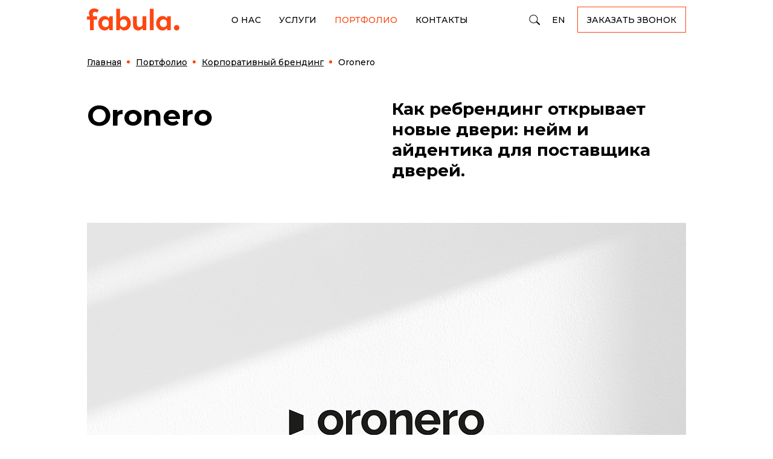

--- FILE ---
content_type: text/html; charset=UTF-8
request_url: https://fabula-branding.ru/portfolio/korporativnyy-brending/oronero/
body_size: 13583
content:
  <!DOCTYPE html>
  <html prefix="og:https://ogp.me/ns#" lang="ru">
  <head>
    <title>Премиальные двери Oronero — комплексная разработка торговой марки.</title>
    <meta name="viewport" content="width=device-width, initial-scale=1">
    <meta http-equiv="X-UA-Compatible" content="IE=edge">
    <link rel="icon" href="/local/templates/.default/images/favicon.svg">
            <meta http-equiv="Content-Type" content="text/html; charset=UTF-8" />
<meta name="robots" content="index, follow" />
<meta name="description" content="Разработка торговой марки премиальных дверей Oronero от Fabula Branding. В нашем портфолио — только работающие проекты, выполненные для решения бизнес-задач." />
<link href="/bitrix/cache/css/s3/fabula_ru/page_f7fc7ca62b1a9876ae83c66bab83892e/page_f7fc7ca62b1a9876ae83c66bab83892e_v1.css?176639416123902" type="text/css"  rel="stylesheet" />
<link href="/bitrix/cache/css/s3/fabula_ru/template_7ee20fcb34151529e938c325951f623b/template_7ee20fcb34151529e938c325951f623b_v1.css?1766394161168729" type="text/css"  data-template-style="true" rel="stylesheet" />
<link rel="alternate" hreflang="en" href="https://fabulabranding.com/portfolio/korporativnyy-brending/oronero/"/>
<link rel="alternate" hreflang="ru-BY" href="https://fabula.by/portfolio/korporativnyy-brending/oronero/"/>
<link rel="canonical" href="https://fabula-branding.ru/portfolio/korporativnyy-brending/oronero/">
<meta property="og:image" content="https://fabula-branding.ru/upload/resize_cache/iblock/eb3/7wkjixie01wq33b07fv71td1r5sqszv8/200_200_2/904_x_602_ORONERO_prw_2.jpg" />
<meta property="vk:image" content="https://fabula-branding.ru/upload/resize_cache/iblock/eb3/7wkjixie01wq33b07fv71td1r5sqszv8/200_200_2/904_x_602_ORONERO_prw_2.jpg" />
<meta property="og:locale" content="ru_RU" />
<meta property="og:type" content="website" />
<meta property="og:url" content="https://fabula-branding.ru/portfolio/korporativnyy-brending/oronero/" />
<meta property="og:title" content="Oronero " />
<meta property="og:description" content="Разработка торговой марки премиальных дверей Oronero от Fabula Branding. В нашем портфолио — только работающие проекты, выполненные для решения бизнес-задач." />



      </head>
<body class="innerpage cont-width portfolio-detail">
<!-- Google Tag Manager (noscript) -->
<noscript><iframe src="https://www.googletagmanager.com/ns.html?id=GTM-5FN2TZP"
                  height="0" width="0" style="display:none;visibility:hidden"></iframe></noscript>
<!-- End Google Tag Manager (noscript) -->
  <div id="panel"></div>
  <script data-skip-moving="true">
    window.ws = window.ws || {};
    window.ws.sessid = '01dd402ab00744c5b8f2607d904d3781';
    window.ws.IP = '13.58.79.223';
  </script>
  <header class="header">
        <div class="header-top fixed">
      <div class="container">
        <div class="header-row">
          <div class="head-logo">
      <a href="/"><img src="/local/templates/.default/images/logo-fabula.svg" alt="Fabula Branding"></a>
  </div>
          <nav class="navmenu">
            <div class="navmenu__cont">
                <div class="head-menu">
    <ul>
              <li class=""><a href="/about/">О нас</a></li>
              <li class=""><a href="/services/">Услуги</a></li>
              <li class="active"><a href="/portfolio/">Портфолио</a></li>
              <li class=""><a href="/contacts/">Контакты</a></li>
          </ul>
  </div>
              <div class="search">
  <div class="search-popup">
    <form action="/search/" method="get"
          onsubmit="var str=document.getElementById('search_head'); if (!str.value || str.value === str.title) return false;">
      <input id="search_head" type="search" placeholder="Поиск по сайту" name="q" maxlength="50" class="input">
      <input type="submit" class="icon-search icon-search--xs">
    </form>
  </div>
  <a href="#" class="icon-search icon-search--lg js_search"></a>
</div>
              <div class="lang">
  <ul class="list">
    <li class="item"><a href="https://fabulabranding.com" target="_blank">EN</a></li>
  </ul>
</div>
              <div class="order-btn">
  <a href="#header-modal" class="btn js-form-modal">Заказать звонок</a>
</div>
            </div>
          </nav>
          <a href="#" class="icon-bars"></a>
        </div>
      </div>
    </div>
  </header>

<section class="content">
  
  <div class="container">
    
              <div class="pagetop page__top-line">
          <div class="row-flex">
            <div class="col-main">
              <h1>Oronero </h1>
            </div>
          </div>
        </div>
      
      <nav><ol class="breadcrumb list-reset" itemscope itemtype="http://schema.org/BreadcrumbList"><li class="breadcrumb-item" typeof="v:Breadcrumb" itemprop="itemListElement" itemscope itemtype="http://schema.org/ListItem">
							<a itemprop="item" href="/" title="Главная"><span itemprop="name">Главная</span></a>
							<meta itemprop="position" content="1" />
						</li><li class="breadcrumb-item" typeof="v:Breadcrumb" itemprop="itemListElement" itemscope itemtype="http://schema.org/ListItem">
							<a itemprop="item" href="/portfolio/" title="Портфолио"><span itemprop="name">Портфолио</span></a>
							<meta itemprop="position" content="2" />
						</li><li class="breadcrumb-item" typeof="v:Breadcrumb" itemprop="itemListElement" itemscope itemtype="http://schema.org/ListItem">
							<a itemprop="item" href="/portfolio/korporativnyy-brending/" title="Корпоративный брендинг"><span itemprop="name">Корпоративный брендинг</span></a>
							<meta itemprop="position" content="3" />
						</li><li class="breadcrumb-item active" itemprop="itemListElement" itemscope itemtype="http://schema.org/ListItem">
				<span itemprop="name">Oronero </span>
				<meta itemprop="position" content="4" />
			</li></ol></nav>    
<div class="row casetop port-det">
    <div class="grid6 tb12">
        <div id="case__title"></div>
    </div>
              <div class="grid6 xs12 casetop-text">
            Как ребрендинг открывает новые двери: нейм и айдентика для поставщика дверей.          </div>
        </div>


  <div class="casebig port-det">
    <div class="cases-img-container more_1260">
              <picture>
          <source media="(min-width:1340px)" srcset="/upload/iblock/11a/1fjzhew1oriss76q9hqut1lyy7bcneqy/01_oronero_big.jpg">
          <source media="(min-width:1020px)" srcset="/upload/resize_cache/iblock/11a/1fjzhew1oriss76q9hqut1lyy7bcneqy/992_661_2/01_oronero_big.jpg">
          <source media="(min-width:768px)"  srcset="/upload/resize_cache/iblock/11a/1fjzhew1oriss76q9hqut1lyy7bcneqy/720_480_2/01_oronero_big.jpg">
          <source media="(min-width:500px)"  srcset="/upload/resize_cache/iblock/11a/1fjzhew1oriss76q9hqut1lyy7bcneqy/722_481_2/01_oronero_big.jpg">
          <source media="(min-width:1px)"    srcset="/upload/resize_cache/iblock/11a/1fjzhew1oriss76q9hqut1lyy7bcneqy/454_302_2/01_oronero_big.jpg">
          <img  class="sl-main__img" src="/upload/resize_cache/iblock/11a/1fjzhew1oriss76q9hqut1lyy7bcneqy/454_302_2/01_oronero_big.jpg" alt="Oronero-picture-50159" title="Oronero-picture-50159">
        </picture>
          </div>
      </div>

<div class="port-det">
                          
  <div class="row brief brief--row">
    <div class="grid6 xs12 ">
              <div class="small-text"><p>Бриф</p></div>
          </div>
    <div class="grid6 xs12 pull-right">
              <div class="brief-first"><p><p>В агентство обратилась компания, поставляющая двери из натуральных материалов, отвечающих международным стандартам качества. Следовало разработать бренд для премиальной линейки продуктов из Италии.</p><p>Агентству предстояло отразить в решении ценовой сегмент и ярко презентовать компанию партнерам и потребителям.</p></p></div>
          </div>
  </div>
                      <div class="row cases">
          <div class="grid12 sm12">
        <div class="cases-img-container">
                      <picture>
  <source media="(min-width:1340px)" srcset="/upload/resize_cache/sprint.editor/4d0/t29t7on2lgb5uif72gxivu3xdpaj6hoy/1200_800_1/05_oronero_big.jpg">
  <source media="(min-width:1020px)" srcset="/upload/resize_cache/sprint.editor/4d0/t29t7on2lgb5uif72gxivu3xdpaj6hoy/992_661_1/05_oronero_big.jpg">
  <source media="(min-width:768px)"  srcset="/upload/resize_cache/sprint.editor/4d0/t29t7on2lgb5uif72gxivu3xdpaj6hoy/720_480_1/05_oronero_big.jpg 1x, /upload/sprint.editor/4d0/t29t7on2lgb5uif72gxivu3xdpaj6hoy/05_oronero_big.jpg 2x">
  <source media="(min-width:500px)"  srcset="/upload/resize_cache/sprint.editor/4d0/t29t7on2lgb5uif72gxivu3xdpaj6hoy/722_481_1/05_oronero_big.jpg 1x, /upload/sprint.editor/4d0/t29t7on2lgb5uif72gxivu3xdpaj6hoy/05_oronero_big.jpg 2x">
  <source media="(min-width:1px)"    srcset="/upload/resize_cache/sprint.editor/4d0/t29t7on2lgb5uif72gxivu3xdpaj6hoy/454_302_1/05_oronero_big.jpg 1x, /upload/resize_cache/sprint.editor/4d0/t29t7on2lgb5uif72gxivu3xdpaj6hoy/908_604_1/05_oronero_big.jpg 2x">
  <img class="sl-main__img" src="/upload/resize_cache/sprint.editor/4d0/t29t7on2lgb5uif72gxivu3xdpaj6hoy/454_302_1/05_oronero_big.jpg" alt="Oronero-picture-53728" title="Oronero-picture-53728">
</picture>                  </div>
      </div>
      </div>
                    
  <div class="row brief brief--row">
    <div class="grid6 xs12 ">
              <div class="small-text"><p>Решение</p></div>
          </div>
    <div class="grid6 xs12 pull-right">
              <div class="brief-first"><p><p>
	 Компания создавалась двумя братьями, знающими толк в дизайне интерьера и строительстве. Разрабатывая ритмичное название Oronero, Fabula Branding сохранила идею двойственности.</p><p>Нейм построен на сочетании итальянских слов, в переводе означающих «черный» и «золотой», что придает бренду элегантность и дает идею для развития айдентики.</p></p></div>
          </div>
  </div>
                      <div class="row cases">
          <div class="grid12 sm12">
        <div class="cases-img-container">
                      <picture>
  <source media="(min-width:1340px)" srcset="/upload/resize_cache/sprint.editor/efb/f3wqcb31h7p0rca1h0jhsq7pxjreizya/1200_800_1/02_oronero_big.jpg">
  <source media="(min-width:1020px)" srcset="/upload/resize_cache/sprint.editor/efb/f3wqcb31h7p0rca1h0jhsq7pxjreizya/992_661_1/02_oronero_big.jpg">
  <source media="(min-width:768px)"  srcset="/upload/resize_cache/sprint.editor/efb/f3wqcb31h7p0rca1h0jhsq7pxjreizya/720_480_1/02_oronero_big.jpg 1x, /upload/sprint.editor/efb/f3wqcb31h7p0rca1h0jhsq7pxjreizya/02_oronero_big.jpg 2x">
  <source media="(min-width:500px)"  srcset="/upload/resize_cache/sprint.editor/efb/f3wqcb31h7p0rca1h0jhsq7pxjreizya/722_481_1/02_oronero_big.jpg 1x, /upload/sprint.editor/efb/f3wqcb31h7p0rca1h0jhsq7pxjreizya/02_oronero_big.jpg 2x">
  <source media="(min-width:1px)"    srcset="/upload/resize_cache/sprint.editor/efb/f3wqcb31h7p0rca1h0jhsq7pxjreizya/454_302_1/02_oronero_big.jpg 1x, /upload/resize_cache/sprint.editor/efb/f3wqcb31h7p0rca1h0jhsq7pxjreizya/908_604_1/02_oronero_big.jpg 2x">
  <img class="sl-main__img" src="/upload/resize_cache/sprint.editor/efb/f3wqcb31h7p0rca1h0jhsq7pxjreizya/454_302_1/02_oronero_big.jpg" alt="Oronero-picture-53725" title="Oronero-picture-53725">
</picture>                  </div>
      </div>
      </div>
                    
<div class="cases__subtitle"><p>Лаконичный логотип — это гротескные шрифты и графическая интерпретация открытой двери.</p><p>
</p><p>
</p></div>
                    
  <div class="row brief brief--row">
    <div class="grid6 xs12 ">
          </div>
    <div class="grid6 xs12 pull-right">
              <div class="brief-first"><p><p>Фирменный стиль построен на минималистичном сочетании черных и серых оттенков с холодным золотом. Такой образ бренда помог компании по-новому заявить о себе на рынке, облегчил идентификацию и передал качество продуктов.</p><p><br></p><p>
</p><p>
</p></p></div>
          </div>
  </div>
                      <div class="row cases">
          <div class="grid12 sm12">
        <div class="cases-img-container">
                      <picture>
  <source media="(min-width:1340px)" srcset="/upload/resize_cache/sprint.editor/7e9/fz0h1ksjrns2huanlbihk3q3z7awyeqh/1200_800_1/03_oronero_big.jpg">
  <source media="(min-width:1020px)" srcset="/upload/resize_cache/sprint.editor/7e9/fz0h1ksjrns2huanlbihk3q3z7awyeqh/992_661_1/03_oronero_big.jpg">
  <source media="(min-width:768px)"  srcset="/upload/resize_cache/sprint.editor/7e9/fz0h1ksjrns2huanlbihk3q3z7awyeqh/720_480_1/03_oronero_big.jpg 1x, /upload/sprint.editor/7e9/fz0h1ksjrns2huanlbihk3q3z7awyeqh/03_oronero_big.jpg 2x">
  <source media="(min-width:500px)"  srcset="/upload/resize_cache/sprint.editor/7e9/fz0h1ksjrns2huanlbihk3q3z7awyeqh/722_481_1/03_oronero_big.jpg 1x, /upload/sprint.editor/7e9/fz0h1ksjrns2huanlbihk3q3z7awyeqh/03_oronero_big.jpg 2x">
  <source media="(min-width:1px)"    srcset="/upload/resize_cache/sprint.editor/7e9/fz0h1ksjrns2huanlbihk3q3z7awyeqh/454_302_1/03_oronero_big.jpg 1x, /upload/resize_cache/sprint.editor/7e9/fz0h1ksjrns2huanlbihk3q3z7awyeqh/908_604_1/03_oronero_big.jpg 2x">
  <img class="sl-main__img" src="/upload/resize_cache/sprint.editor/7e9/fz0h1ksjrns2huanlbihk3q3z7awyeqh/454_302_1/03_oronero_big.jpg" alt="Oronero-picture-53726" title="Oronero-picture-53726">
</picture>                  </div>
      </div>
      </div>
                      <div class="row cases">
          <div class="grid12 sm12">
        <div class="cases-img-container">
                      <picture>
  <source media="(min-width:1340px)" srcset="/upload/resize_cache/sprint.editor/e3a/ornifj9358p4o6m47lk9653i9yys6ibb/1200_800_1/04_oronero_big.jpg">
  <source media="(min-width:1020px)" srcset="/upload/resize_cache/sprint.editor/e3a/ornifj9358p4o6m47lk9653i9yys6ibb/992_661_1/04_oronero_big.jpg">
  <source media="(min-width:768px)"  srcset="/upload/resize_cache/sprint.editor/e3a/ornifj9358p4o6m47lk9653i9yys6ibb/720_480_1/04_oronero_big.jpg 1x, /upload/sprint.editor/e3a/ornifj9358p4o6m47lk9653i9yys6ibb/04_oronero_big.jpg 2x">
  <source media="(min-width:500px)"  srcset="/upload/resize_cache/sprint.editor/e3a/ornifj9358p4o6m47lk9653i9yys6ibb/722_481_1/04_oronero_big.jpg 1x, /upload/sprint.editor/e3a/ornifj9358p4o6m47lk9653i9yys6ibb/04_oronero_big.jpg 2x">
  <source media="(min-width:1px)"    srcset="/upload/resize_cache/sprint.editor/e3a/ornifj9358p4o6m47lk9653i9yys6ibb/454_302_1/04_oronero_big.jpg 1x, /upload/resize_cache/sprint.editor/e3a/ornifj9358p4o6m47lk9653i9yys6ibb/908_604_1/04_oronero_big.jpg 2x">
  <img class="sl-main__img" src="/upload/resize_cache/sprint.editor/e3a/ornifj9358p4o6m47lk9653i9yys6ibb/454_302_1/04_oronero_big.jpg" alt="Oronero-picture-53727" title="Oronero-picture-53727">
</picture>                  </div>
      </div>
      </div>
                      <div class="row cases">
          <div class="grid12 sm12">
        <div class="cases-img-container">
                      <picture>
  <source media="(min-width:1340px)" srcset="/upload/resize_cache/sprint.editor/12b/ehq7ql31lvm6ikn36opa2qoj3mlq41ls/1200_800_1/06_oronero_big.jpg">
  <source media="(min-width:1020px)" srcset="/upload/resize_cache/sprint.editor/12b/ehq7ql31lvm6ikn36opa2qoj3mlq41ls/992_661_1/06_oronero_big.jpg">
  <source media="(min-width:768px)"  srcset="/upload/resize_cache/sprint.editor/12b/ehq7ql31lvm6ikn36opa2qoj3mlq41ls/720_480_1/06_oronero_big.jpg 1x, /upload/sprint.editor/12b/ehq7ql31lvm6ikn36opa2qoj3mlq41ls/06_oronero_big.jpg 2x">
  <source media="(min-width:500px)"  srcset="/upload/resize_cache/sprint.editor/12b/ehq7ql31lvm6ikn36opa2qoj3mlq41ls/722_481_1/06_oronero_big.jpg 1x, /upload/sprint.editor/12b/ehq7ql31lvm6ikn36opa2qoj3mlq41ls/06_oronero_big.jpg 2x">
  <source media="(min-width:1px)"    srcset="/upload/resize_cache/sprint.editor/12b/ehq7ql31lvm6ikn36opa2qoj3mlq41ls/454_302_1/06_oronero_big.jpg 1x, /upload/resize_cache/sprint.editor/12b/ehq7ql31lvm6ikn36opa2qoj3mlq41ls/908_604_1/06_oronero_big.jpg 2x">
  <img class="sl-main__img" src="/upload/resize_cache/sprint.editor/12b/ehq7ql31lvm6ikn36opa2qoj3mlq41ls/454_302_1/06_oronero_big.jpg" alt="Oronero-picture-53729" title="Oronero-picture-53729">
</picture>                  </div>
      </div>
      </div>
                      <div class="row cases">
          <div class="grid12 sm12">
        <div class="cases-img-container">
                      <picture>
  <source media="(min-width:1340px)" srcset="/upload/resize_cache/sprint.editor/b81/v5dfj4ssmzbzloumeedxar3j851me9ga/1200_800_1/07_oronero_big.jpg">
  <source media="(min-width:1020px)" srcset="/upload/resize_cache/sprint.editor/b81/v5dfj4ssmzbzloumeedxar3j851me9ga/992_661_1/07_oronero_big.jpg">
  <source media="(min-width:768px)"  srcset="/upload/resize_cache/sprint.editor/b81/v5dfj4ssmzbzloumeedxar3j851me9ga/720_480_1/07_oronero_big.jpg 1x, /upload/sprint.editor/b81/v5dfj4ssmzbzloumeedxar3j851me9ga/07_oronero_big.jpg 2x">
  <source media="(min-width:500px)"  srcset="/upload/resize_cache/sprint.editor/b81/v5dfj4ssmzbzloumeedxar3j851me9ga/722_481_1/07_oronero_big.jpg 1x, /upload/sprint.editor/b81/v5dfj4ssmzbzloumeedxar3j851me9ga/07_oronero_big.jpg 2x">
  <source media="(min-width:1px)"    srcset="/upload/resize_cache/sprint.editor/b81/v5dfj4ssmzbzloumeedxar3j851me9ga/454_302_1/07_oronero_big.jpg 1x, /upload/resize_cache/sprint.editor/b81/v5dfj4ssmzbzloumeedxar3j851me9ga/908_604_1/07_oronero_big.jpg 2x">
  <img class="sl-main__img" src="/upload/resize_cache/sprint.editor/b81/v5dfj4ssmzbzloumeedxar3j851me9ga/454_302_1/07_oronero_big.jpg" alt="Oronero-picture-53730" title="Oronero-picture-53730">
</picture>                  </div>
      </div>
      </div>
                      <div class="row cases">
          <div class="grid12 sm12">
        <div class="cases-img-container">
                      <picture>
  <source media="(min-width:1340px)" srcset="/upload/sprint.editor/48c/kgilfzb1cnb36jhmssbq7bwejsem8pgk/08_oronero_small.jpg">
  <source media="(min-width:1020px)" srcset="/upload/sprint.editor/48c/kgilfzb1cnb36jhmssbq7bwejsem8pgk/08_oronero_small.jpg">
  <source media="(min-width:768px)"  srcset="/upload/sprint.editor/48c/kgilfzb1cnb36jhmssbq7bwejsem8pgk/08_oronero_small.jpg 1x, /upload/sprint.editor/48c/kgilfzb1cnb36jhmssbq7bwejsem8pgk/08_oronero_small.jpg 2x">
  <source media="(min-width:500px)"  srcset="/upload/sprint.editor/48c/kgilfzb1cnb36jhmssbq7bwejsem8pgk/08_oronero_small.jpg 1x, /upload/sprint.editor/48c/kgilfzb1cnb36jhmssbq7bwejsem8pgk/08_oronero_small.jpg 2x">
  <source media="(min-width:1px)"    srcset="/upload/resize_cache/sprint.editor/48c/kgilfzb1cnb36jhmssbq7bwejsem8pgk/454_302_1/08_oronero_small.jpg 1x, /upload/sprint.editor/48c/kgilfzb1cnb36jhmssbq7bwejsem8pgk/08_oronero_small.jpg 2x">
  <img class="sl-main__img" src="/upload/resize_cache/sprint.editor/48c/kgilfzb1cnb36jhmssbq7bwejsem8pgk/454_302_1/08_oronero_small.jpg" alt="Oronero-picture-53731" title="Oronero-picture-53731">
</picture>                  </div>
      </div>
      </div>
                      <div class="row cases">
          <div class="grid12 sm12">
        <div class="cases-img-container">
                      <picture>
  <source media="(min-width:1340px)" srcset="/upload/sprint.editor/c0a/9v1m1ou9ejw6brhf61p352ffagvqrplh/09_oronero_small.jpg">
  <source media="(min-width:1020px)" srcset="/upload/sprint.editor/c0a/9v1m1ou9ejw6brhf61p352ffagvqrplh/09_oronero_small.jpg">
  <source media="(min-width:768px)"  srcset="/upload/sprint.editor/c0a/9v1m1ou9ejw6brhf61p352ffagvqrplh/09_oronero_small.jpg 1x, /upload/sprint.editor/c0a/9v1m1ou9ejw6brhf61p352ffagvqrplh/09_oronero_small.jpg 2x">
  <source media="(min-width:500px)"  srcset="/upload/sprint.editor/c0a/9v1m1ou9ejw6brhf61p352ffagvqrplh/09_oronero_small.jpg 1x, /upload/sprint.editor/c0a/9v1m1ou9ejw6brhf61p352ffagvqrplh/09_oronero_small.jpg 2x">
  <source media="(min-width:1px)"    srcset="/upload/resize_cache/sprint.editor/c0a/9v1m1ou9ejw6brhf61p352ffagvqrplh/454_302_1/09_oronero_small.jpg 1x, /upload/sprint.editor/c0a/9v1m1ou9ejw6brhf61p352ffagvqrplh/09_oronero_small.jpg 2x">
  <img class="sl-main__img" src="/upload/resize_cache/sprint.editor/c0a/9v1m1ou9ejw6brhf61p352ffagvqrplh/454_302_1/09_oronero_small.jpg" alt="Oronero-picture-53732" title="Oronero-picture-53732">
</picture>                  </div>
      </div>
      </div>
                      <div class="row cases">
          <div class="grid12 sm12">
        <div class="cases-img-container">
                      <picture>
  <source media="(min-width:1340px)" srcset="/upload/resize_cache/sprint.editor/9db/gbs97nf13k739t0j428ih52uktytiwz6/1200_800_1/10_oronero_big.jpg">
  <source media="(min-width:1020px)" srcset="/upload/resize_cache/sprint.editor/9db/gbs97nf13k739t0j428ih52uktytiwz6/992_661_1/10_oronero_big.jpg">
  <source media="(min-width:768px)"  srcset="/upload/resize_cache/sprint.editor/9db/gbs97nf13k739t0j428ih52uktytiwz6/720_480_1/10_oronero_big.jpg 1x, /upload/sprint.editor/9db/gbs97nf13k739t0j428ih52uktytiwz6/10_oronero_big.jpg 2x">
  <source media="(min-width:500px)"  srcset="/upload/resize_cache/sprint.editor/9db/gbs97nf13k739t0j428ih52uktytiwz6/722_481_1/10_oronero_big.jpg 1x, /upload/sprint.editor/9db/gbs97nf13k739t0j428ih52uktytiwz6/10_oronero_big.jpg 2x">
  <source media="(min-width:1px)"    srcset="/upload/resize_cache/sprint.editor/9db/gbs97nf13k739t0j428ih52uktytiwz6/454_302_1/10_oronero_big.jpg 1x, /upload/resize_cache/sprint.editor/9db/gbs97nf13k739t0j428ih52uktytiwz6/908_604_1/10_oronero_big.jpg 2x">
  <img class="sl-main__img" src="/upload/resize_cache/sprint.editor/9db/gbs97nf13k739t0j428ih52uktytiwz6/454_302_1/10_oronero_big.jpg" alt="Oronero-picture-53733" title="Oronero-picture-53733">
</picture>                  </div>
      </div>
      </div>
                      <div class="row cases">
          <div class="grid12 sm12">
        <div class="cases-img-container">
                      <picture>
  <source media="(min-width:1340px)" srcset="/upload/resize_cache/sprint.editor/881/ibjahm3gsfmfo27c6upa7oweb039vote/1200_800_1/11_oronero_big.jpg">
  <source media="(min-width:1020px)" srcset="/upload/resize_cache/sprint.editor/881/ibjahm3gsfmfo27c6upa7oweb039vote/992_661_1/11_oronero_big.jpg">
  <source media="(min-width:768px)"  srcset="/upload/resize_cache/sprint.editor/881/ibjahm3gsfmfo27c6upa7oweb039vote/720_480_1/11_oronero_big.jpg 1x, /upload/sprint.editor/881/ibjahm3gsfmfo27c6upa7oweb039vote/11_oronero_big.jpg 2x">
  <source media="(min-width:500px)"  srcset="/upload/resize_cache/sprint.editor/881/ibjahm3gsfmfo27c6upa7oweb039vote/722_481_1/11_oronero_big.jpg 1x, /upload/sprint.editor/881/ibjahm3gsfmfo27c6upa7oweb039vote/11_oronero_big.jpg 2x">
  <source media="(min-width:1px)"    srcset="/upload/resize_cache/sprint.editor/881/ibjahm3gsfmfo27c6upa7oweb039vote/454_302_1/11_oronero_big.jpg 1x, /upload/resize_cache/sprint.editor/881/ibjahm3gsfmfo27c6upa7oweb039vote/908_604_1/11_oronero_big.jpg 2x">
  <img class="sl-main__img" src="/upload/resize_cache/sprint.editor/881/ibjahm3gsfmfo27c6upa7oweb039vote/454_302_1/11_oronero_big.jpg" alt="Oronero-picture-53734" title="Oronero-picture-53734">
</picture>                  </div>
      </div>
      </div>
                      <div class="row cases">
          <div class="grid12 sm12">
        <div class="cases-img-container">
                      <picture>
  <source media="(min-width:1340px)" srcset="/upload/resize_cache/sprint.editor/f02/kk0zp3pybtnkeathcm3q0ofu0dbtomz1/1200_800_1/12_oronero_big.jpg">
  <source media="(min-width:1020px)" srcset="/upload/resize_cache/sprint.editor/f02/kk0zp3pybtnkeathcm3q0ofu0dbtomz1/992_661_1/12_oronero_big.jpg">
  <source media="(min-width:768px)"  srcset="/upload/resize_cache/sprint.editor/f02/kk0zp3pybtnkeathcm3q0ofu0dbtomz1/720_480_1/12_oronero_big.jpg 1x, /upload/sprint.editor/f02/kk0zp3pybtnkeathcm3q0ofu0dbtomz1/12_oronero_big.jpg 2x">
  <source media="(min-width:500px)"  srcset="/upload/resize_cache/sprint.editor/f02/kk0zp3pybtnkeathcm3q0ofu0dbtomz1/722_481_1/12_oronero_big.jpg 1x, /upload/sprint.editor/f02/kk0zp3pybtnkeathcm3q0ofu0dbtomz1/12_oronero_big.jpg 2x">
  <source media="(min-width:1px)"    srcset="/upload/resize_cache/sprint.editor/f02/kk0zp3pybtnkeathcm3q0ofu0dbtomz1/454_302_1/12_oronero_big.jpg 1x, /upload/resize_cache/sprint.editor/f02/kk0zp3pybtnkeathcm3q0ofu0dbtomz1/908_604_1/12_oronero_big.jpg 2x">
  <img class="sl-main__img" src="/upload/resize_cache/sprint.editor/f02/kk0zp3pybtnkeathcm3q0ofu0dbtomz1/454_302_1/12_oronero_big.jpg" alt="Oronero-picture-53735" title="Oronero-picture-53735">
</picture>                  </div>
      </div>
      </div>
                      <div class="row cases">
          <div class="grid12 sm12">
        <div class="cases-img-container">
                      <picture>
  <source media="(min-width:1340px)" srcset="/upload/sprint.editor/11f/bmqwnxcx4p1ql4gsz3e5x10fif8tbb14/13_oronero_small.jpg">
  <source media="(min-width:1020px)" srcset="/upload/sprint.editor/11f/bmqwnxcx4p1ql4gsz3e5x10fif8tbb14/13_oronero_small.jpg">
  <source media="(min-width:768px)"  srcset="/upload/sprint.editor/11f/bmqwnxcx4p1ql4gsz3e5x10fif8tbb14/13_oronero_small.jpg 1x, /upload/sprint.editor/11f/bmqwnxcx4p1ql4gsz3e5x10fif8tbb14/13_oronero_small.jpg 2x">
  <source media="(min-width:500px)"  srcset="/upload/sprint.editor/11f/bmqwnxcx4p1ql4gsz3e5x10fif8tbb14/13_oronero_small.jpg 1x, /upload/sprint.editor/11f/bmqwnxcx4p1ql4gsz3e5x10fif8tbb14/13_oronero_small.jpg 2x">
  <source media="(min-width:1px)"    srcset="/upload/resize_cache/sprint.editor/11f/bmqwnxcx4p1ql4gsz3e5x10fif8tbb14/454_302_1/13_oronero_small.jpg 1x, /upload/sprint.editor/11f/bmqwnxcx4p1ql4gsz3e5x10fif8tbb14/13_oronero_small.jpg 2x">
  <img class="sl-main__img" src="/upload/resize_cache/sprint.editor/11f/bmqwnxcx4p1ql4gsz3e5x10fif8tbb14/454_302_1/13_oronero_small.jpg" alt="Oronero-picture-53736" title="Oronero-picture-53736">
</picture>                  </div>
      </div>
      </div>
                      <div class="row cases">
          <div class="grid12 sm12">
        <div class="cases-img-container">
                      <picture>
  <source media="(min-width:1340px)" srcset="/upload/sprint.editor/92d/lrvgjflt91s1cim25b2z0r0geq88fx10/14_oronero_small.jpg">
  <source media="(min-width:1020px)" srcset="/upload/sprint.editor/92d/lrvgjflt91s1cim25b2z0r0geq88fx10/14_oronero_small.jpg">
  <source media="(min-width:768px)"  srcset="/upload/sprint.editor/92d/lrvgjflt91s1cim25b2z0r0geq88fx10/14_oronero_small.jpg 1x, /upload/sprint.editor/92d/lrvgjflt91s1cim25b2z0r0geq88fx10/14_oronero_small.jpg 2x">
  <source media="(min-width:500px)"  srcset="/upload/sprint.editor/92d/lrvgjflt91s1cim25b2z0r0geq88fx10/14_oronero_small.jpg 1x, /upload/sprint.editor/92d/lrvgjflt91s1cim25b2z0r0geq88fx10/14_oronero_small.jpg 2x">
  <source media="(min-width:1px)"    srcset="/upload/resize_cache/sprint.editor/92d/lrvgjflt91s1cim25b2z0r0geq88fx10/454_302_1/14_oronero_small.jpg 1x, /upload/sprint.editor/92d/lrvgjflt91s1cim25b2z0r0geq88fx10/14_oronero_small.jpg 2x">
  <img class="sl-main__img" src="/upload/resize_cache/sprint.editor/92d/lrvgjflt91s1cim25b2z0r0geq88fx10/454_302_1/14_oronero_small.jpg" alt="Oronero-picture-53737" title="Oronero-picture-53737">
</picture>                  </div>
      </div>
      </div>
                      <div class="row cases">
          <div class="grid12 sm12">
        <div class="cases-img-container">
                      <picture>
  <source media="(min-width:1340px)" srcset="/upload/resize_cache/sprint.editor/26a/yyuk9iy4pkygtwn8oe1kwvr156icf1g1/1200_800_1/15_oronero_big.jpg">
  <source media="(min-width:1020px)" srcset="/upload/resize_cache/sprint.editor/26a/yyuk9iy4pkygtwn8oe1kwvr156icf1g1/992_661_1/15_oronero_big.jpg">
  <source media="(min-width:768px)"  srcset="/upload/resize_cache/sprint.editor/26a/yyuk9iy4pkygtwn8oe1kwvr156icf1g1/720_480_1/15_oronero_big.jpg 1x, /upload/sprint.editor/26a/yyuk9iy4pkygtwn8oe1kwvr156icf1g1/15_oronero_big.jpg 2x">
  <source media="(min-width:500px)"  srcset="/upload/resize_cache/sprint.editor/26a/yyuk9iy4pkygtwn8oe1kwvr156icf1g1/722_481_1/15_oronero_big.jpg 1x, /upload/sprint.editor/26a/yyuk9iy4pkygtwn8oe1kwvr156icf1g1/15_oronero_big.jpg 2x">
  <source media="(min-width:1px)"    srcset="/upload/resize_cache/sprint.editor/26a/yyuk9iy4pkygtwn8oe1kwvr156icf1g1/454_302_1/15_oronero_big.jpg 1x, /upload/resize_cache/sprint.editor/26a/yyuk9iy4pkygtwn8oe1kwvr156icf1g1/908_604_1/15_oronero_big.jpg 2x">
  <img class="sl-main__img" src="/upload/resize_cache/sprint.editor/26a/yyuk9iy4pkygtwn8oe1kwvr156icf1g1/454_302_1/15_oronero_big.jpg" alt="Oronero-picture-53738" title="Oronero-picture-53738">
</picture>                  </div>
      </div>
      </div>
                      <div class="row cases">
          <div class="grid12 sm12">
        <div class="cases-img-container">
                      <picture>
  <source media="(min-width:1340px)" srcset="/upload/resize_cache/sprint.editor/ec3/s5qavw8vrtfgl61gz06sgt5k0og2g9f9/1200_800_1/16_oronero_big.jpg">
  <source media="(min-width:1020px)" srcset="/upload/resize_cache/sprint.editor/ec3/s5qavw8vrtfgl61gz06sgt5k0og2g9f9/992_661_1/16_oronero_big.jpg">
  <source media="(min-width:768px)"  srcset="/upload/resize_cache/sprint.editor/ec3/s5qavw8vrtfgl61gz06sgt5k0og2g9f9/720_480_1/16_oronero_big.jpg 1x, /upload/sprint.editor/ec3/s5qavw8vrtfgl61gz06sgt5k0og2g9f9/16_oronero_big.jpg 2x">
  <source media="(min-width:500px)"  srcset="/upload/resize_cache/sprint.editor/ec3/s5qavw8vrtfgl61gz06sgt5k0og2g9f9/722_481_1/16_oronero_big.jpg 1x, /upload/sprint.editor/ec3/s5qavw8vrtfgl61gz06sgt5k0og2g9f9/16_oronero_big.jpg 2x">
  <source media="(min-width:1px)"    srcset="/upload/resize_cache/sprint.editor/ec3/s5qavw8vrtfgl61gz06sgt5k0og2g9f9/454_302_1/16_oronero_big.jpg 1x, /upload/resize_cache/sprint.editor/ec3/s5qavw8vrtfgl61gz06sgt5k0og2g9f9/908_604_1/16_oronero_big.jpg 2x">
  <img class="sl-main__img" src="/upload/resize_cache/sprint.editor/ec3/s5qavw8vrtfgl61gz06sgt5k0og2g9f9/454_302_1/16_oronero_big.jpg" alt="Oronero-picture-53739" title="Oronero-picture-53739">
</picture>                  </div>
      </div>
      </div>
                      <div class="row cases">
          <div class="grid12 sm12">
        <div class="cases-img-container">
                      <picture>
  <source media="(min-width:1340px)" srcset="/upload/resize_cache/sprint.editor/b61/ge31pg6rkm2s7smq7phz8cj9m4fyr3b1/1200_800_1/17_oronero_big.jpg">
  <source media="(min-width:1020px)" srcset="/upload/resize_cache/sprint.editor/b61/ge31pg6rkm2s7smq7phz8cj9m4fyr3b1/992_661_1/17_oronero_big.jpg">
  <source media="(min-width:768px)"  srcset="/upload/resize_cache/sprint.editor/b61/ge31pg6rkm2s7smq7phz8cj9m4fyr3b1/720_480_1/17_oronero_big.jpg 1x, /upload/sprint.editor/b61/ge31pg6rkm2s7smq7phz8cj9m4fyr3b1/17_oronero_big.jpg 2x">
  <source media="(min-width:500px)"  srcset="/upload/resize_cache/sprint.editor/b61/ge31pg6rkm2s7smq7phz8cj9m4fyr3b1/722_481_1/17_oronero_big.jpg 1x, /upload/sprint.editor/b61/ge31pg6rkm2s7smq7phz8cj9m4fyr3b1/17_oronero_big.jpg 2x">
  <source media="(min-width:1px)"    srcset="/upload/resize_cache/sprint.editor/b61/ge31pg6rkm2s7smq7phz8cj9m4fyr3b1/454_302_1/17_oronero_big.jpg 1x, /upload/resize_cache/sprint.editor/b61/ge31pg6rkm2s7smq7phz8cj9m4fyr3b1/908_604_1/17_oronero_big.jpg 2x">
  <img class="sl-main__img" src="/upload/resize_cache/sprint.editor/b61/ge31pg6rkm2s7smq7phz8cj9m4fyr3b1/454_302_1/17_oronero_big.jpg" alt="Oronero-picture-53740" title="Oronero-picture-53740">
</picture>                  </div>
      </div>
      </div>
                      <div class="row cases">
          <div class="grid12 sm12">
        <div class="cases-img-container">
                      <picture>
  <source media="(min-width:1340px)" srcset="/upload/resize_cache/sprint.editor/6ae/yfzublsxb2e8fm38vcff2wtv0w7fz54e/1200_800_1/18_oronero_big.jpg">
  <source media="(min-width:1020px)" srcset="/upload/resize_cache/sprint.editor/6ae/yfzublsxb2e8fm38vcff2wtv0w7fz54e/992_661_1/18_oronero_big.jpg">
  <source media="(min-width:768px)"  srcset="/upload/resize_cache/sprint.editor/6ae/yfzublsxb2e8fm38vcff2wtv0w7fz54e/720_480_1/18_oronero_big.jpg 1x, /upload/sprint.editor/6ae/yfzublsxb2e8fm38vcff2wtv0w7fz54e/18_oronero_big.jpg 2x">
  <source media="(min-width:500px)"  srcset="/upload/resize_cache/sprint.editor/6ae/yfzublsxb2e8fm38vcff2wtv0w7fz54e/722_481_1/18_oronero_big.jpg 1x, /upload/sprint.editor/6ae/yfzublsxb2e8fm38vcff2wtv0w7fz54e/18_oronero_big.jpg 2x">
  <source media="(min-width:1px)"    srcset="/upload/resize_cache/sprint.editor/6ae/yfzublsxb2e8fm38vcff2wtv0w7fz54e/454_302_1/18_oronero_big.jpg 1x, /upload/resize_cache/sprint.editor/6ae/yfzublsxb2e8fm38vcff2wtv0w7fz54e/908_604_1/18_oronero_big.jpg 2x">
  <img class="sl-main__img" src="/upload/resize_cache/sprint.editor/6ae/yfzublsxb2e8fm38vcff2wtv0w7fz54e/454_302_1/18_oronero_big.jpg" alt="Oronero-picture-53741" title="Oronero-picture-53741">
</picture>                  </div>
      </div>
      </div>
                      <div class="row cases">
          <div class="grid12 sm12">
        <div class="cases-img-container">
                      <picture>
  <source media="(min-width:1340px)" srcset="/upload/sprint.editor/ed4/2qwx1h9hauheotjhyzj4mebp3o7m0ir0/19_oronero_small.jpg">
  <source media="(min-width:1020px)" srcset="/upload/sprint.editor/ed4/2qwx1h9hauheotjhyzj4mebp3o7m0ir0/19_oronero_small.jpg">
  <source media="(min-width:768px)"  srcset="/upload/sprint.editor/ed4/2qwx1h9hauheotjhyzj4mebp3o7m0ir0/19_oronero_small.jpg 1x, /upload/sprint.editor/ed4/2qwx1h9hauheotjhyzj4mebp3o7m0ir0/19_oronero_small.jpg 2x">
  <source media="(min-width:500px)"  srcset="/upload/sprint.editor/ed4/2qwx1h9hauheotjhyzj4mebp3o7m0ir0/19_oronero_small.jpg 1x, /upload/sprint.editor/ed4/2qwx1h9hauheotjhyzj4mebp3o7m0ir0/19_oronero_small.jpg 2x">
  <source media="(min-width:1px)"    srcset="/upload/resize_cache/sprint.editor/ed4/2qwx1h9hauheotjhyzj4mebp3o7m0ir0/454_302_1/19_oronero_small.jpg 1x, /upload/sprint.editor/ed4/2qwx1h9hauheotjhyzj4mebp3o7m0ir0/19_oronero_small.jpg 2x">
  <img class="sl-main__img" src="/upload/resize_cache/sprint.editor/ed4/2qwx1h9hauheotjhyzj4mebp3o7m0ir0/454_302_1/19_oronero_small.jpg" alt="Oronero-picture-53742" title="Oronero-picture-53742">
</picture>                  </div>
      </div>
      </div>
                      <div class="row cases">
          <div class="grid12 sm12">
        <div class="cases-img-container">
                      <picture>
  <source media="(min-width:1340px)" srcset="/upload/sprint.editor/258/6nw51qysmcsh6jyjan1kz3qwarzy4ozj/20_oronero_small.jpg">
  <source media="(min-width:1020px)" srcset="/upload/sprint.editor/258/6nw51qysmcsh6jyjan1kz3qwarzy4ozj/20_oronero_small.jpg">
  <source media="(min-width:768px)"  srcset="/upload/sprint.editor/258/6nw51qysmcsh6jyjan1kz3qwarzy4ozj/20_oronero_small.jpg 1x, /upload/sprint.editor/258/6nw51qysmcsh6jyjan1kz3qwarzy4ozj/20_oronero_small.jpg 2x">
  <source media="(min-width:500px)"  srcset="/upload/sprint.editor/258/6nw51qysmcsh6jyjan1kz3qwarzy4ozj/20_oronero_small.jpg 1x, /upload/sprint.editor/258/6nw51qysmcsh6jyjan1kz3qwarzy4ozj/20_oronero_small.jpg 2x">
  <source media="(min-width:1px)"    srcset="/upload/resize_cache/sprint.editor/258/6nw51qysmcsh6jyjan1kz3qwarzy4ozj/454_302_1/20_oronero_small.jpg 1x, /upload/sprint.editor/258/6nw51qysmcsh6jyjan1kz3qwarzy4ozj/20_oronero_small.jpg 2x">
  <img class="sl-main__img" src="/upload/resize_cache/sprint.editor/258/6nw51qysmcsh6jyjan1kz3qwarzy4ozj/454_302_1/20_oronero_small.jpg" alt="Oronero-picture-53743" title="Oronero-picture-53743">
</picture>                  </div>
      </div>
      </div>
                      <div class="row cases">
          <div class="grid12 sm12">
        <div class="cases-img-container">
                      <picture>
  <source media="(min-width:1340px)" srcset="/upload/sprint.editor/499/yver7dd5tulz17w2gllqmphlwttmue47/21_oronero_small.jpg">
  <source media="(min-width:1020px)" srcset="/upload/sprint.editor/499/yver7dd5tulz17w2gllqmphlwttmue47/21_oronero_small.jpg">
  <source media="(min-width:768px)"  srcset="/upload/sprint.editor/499/yver7dd5tulz17w2gllqmphlwttmue47/21_oronero_small.jpg 1x, /upload/sprint.editor/499/yver7dd5tulz17w2gllqmphlwttmue47/21_oronero_small.jpg 2x">
  <source media="(min-width:500px)"  srcset="/upload/sprint.editor/499/yver7dd5tulz17w2gllqmphlwttmue47/21_oronero_small.jpg 1x, /upload/sprint.editor/499/yver7dd5tulz17w2gllqmphlwttmue47/21_oronero_small.jpg 2x">
  <source media="(min-width:1px)"    srcset="/upload/resize_cache/sprint.editor/499/yver7dd5tulz17w2gllqmphlwttmue47/454_302_1/21_oronero_small.jpg 1x, /upload/sprint.editor/499/yver7dd5tulz17w2gllqmphlwttmue47/21_oronero_small.jpg 2x">
  <img class="sl-main__img" src="/upload/resize_cache/sprint.editor/499/yver7dd5tulz17w2gllqmphlwttmue47/454_302_1/21_oronero_small.jpg" alt="Oronero-picture-53744" title="Oronero-picture-53744">
</picture>                  </div>
      </div>
      </div>
                      <div class="row cases">
          <div class="grid12 sm12">
        <div class="cases-img-container">
                      <picture>
  <source media="(min-width:1340px)" srcset="/upload/sprint.editor/4cd/8yi1gi812c6fgv7v26lxkl0akgaxz04q/22_oronero_small.jpg">
  <source media="(min-width:1020px)" srcset="/upload/sprint.editor/4cd/8yi1gi812c6fgv7v26lxkl0akgaxz04q/22_oronero_small.jpg">
  <source media="(min-width:768px)"  srcset="/upload/sprint.editor/4cd/8yi1gi812c6fgv7v26lxkl0akgaxz04q/22_oronero_small.jpg 1x, /upload/sprint.editor/4cd/8yi1gi812c6fgv7v26lxkl0akgaxz04q/22_oronero_small.jpg 2x">
  <source media="(min-width:500px)"  srcset="/upload/sprint.editor/4cd/8yi1gi812c6fgv7v26lxkl0akgaxz04q/22_oronero_small.jpg 1x, /upload/sprint.editor/4cd/8yi1gi812c6fgv7v26lxkl0akgaxz04q/22_oronero_small.jpg 2x">
  <source media="(min-width:1px)"    srcset="/upload/resize_cache/sprint.editor/4cd/8yi1gi812c6fgv7v26lxkl0akgaxz04q/454_302_1/22_oronero_small.jpg 1x, /upload/sprint.editor/4cd/8yi1gi812c6fgv7v26lxkl0akgaxz04q/22_oronero_small.jpg 2x">
  <img class="sl-main__img" src="/upload/resize_cache/sprint.editor/4cd/8yi1gi812c6fgv7v26lxkl0akgaxz04q/454_302_1/22_oronero_small.jpg" alt="Oronero-picture-53745" title="Oronero-picture-53745">
</picture>                  </div>
      </div>
      </div>
                      <div class="row cases">
          <div class="grid12 sm12">
        <div class="cases-img-container">
                      <picture>
  <source media="(min-width:1340px)" srcset="/upload/resize_cache/sprint.editor/aa8/rs7d5cx3o1tu9tp990986dgb1g6737y1/1200_800_1/23_oronero_big.jpg">
  <source media="(min-width:1020px)" srcset="/upload/resize_cache/sprint.editor/aa8/rs7d5cx3o1tu9tp990986dgb1g6737y1/992_661_1/23_oronero_big.jpg">
  <source media="(min-width:768px)"  srcset="/upload/resize_cache/sprint.editor/aa8/rs7d5cx3o1tu9tp990986dgb1g6737y1/720_480_1/23_oronero_big.jpg 1x, /upload/sprint.editor/aa8/rs7d5cx3o1tu9tp990986dgb1g6737y1/23_oronero_big.jpg 2x">
  <source media="(min-width:500px)"  srcset="/upload/resize_cache/sprint.editor/aa8/rs7d5cx3o1tu9tp990986dgb1g6737y1/722_481_1/23_oronero_big.jpg 1x, /upload/sprint.editor/aa8/rs7d5cx3o1tu9tp990986dgb1g6737y1/23_oronero_big.jpg 2x">
  <source media="(min-width:1px)"    srcset="/upload/resize_cache/sprint.editor/aa8/rs7d5cx3o1tu9tp990986dgb1g6737y1/454_302_1/23_oronero_big.jpg 1x, /upload/resize_cache/sprint.editor/aa8/rs7d5cx3o1tu9tp990986dgb1g6737y1/908_604_1/23_oronero_big.jpg 2x">
  <img class="sl-main__img" src="/upload/resize_cache/sprint.editor/aa8/rs7d5cx3o1tu9tp990986dgb1g6737y1/454_302_1/23_oronero_big.jpg" alt="Oronero-picture-53746" title="Oronero-picture-53746">
</picture>                  </div>
      </div>
      </div>
                      <div class="row cases">
          <div class="grid12 sm12">
        <div class="cases-img-container">
                      <picture>
  <source media="(min-width:1340px)" srcset="/upload/sprint.editor/81a/dm50gbtnqi0sryk4d2f5l1yjl8q75hqf/24_oronero_small.jpg">
  <source media="(min-width:1020px)" srcset="/upload/sprint.editor/81a/dm50gbtnqi0sryk4d2f5l1yjl8q75hqf/24_oronero_small.jpg">
  <source media="(min-width:768px)"  srcset="/upload/sprint.editor/81a/dm50gbtnqi0sryk4d2f5l1yjl8q75hqf/24_oronero_small.jpg 1x, /upload/sprint.editor/81a/dm50gbtnqi0sryk4d2f5l1yjl8q75hqf/24_oronero_small.jpg 2x">
  <source media="(min-width:500px)"  srcset="/upload/sprint.editor/81a/dm50gbtnqi0sryk4d2f5l1yjl8q75hqf/24_oronero_small.jpg 1x, /upload/sprint.editor/81a/dm50gbtnqi0sryk4d2f5l1yjl8q75hqf/24_oronero_small.jpg 2x">
  <source media="(min-width:1px)"    srcset="/upload/resize_cache/sprint.editor/81a/dm50gbtnqi0sryk4d2f5l1yjl8q75hqf/454_302_1/24_oronero_small.jpg 1x, /upload/sprint.editor/81a/dm50gbtnqi0sryk4d2f5l1yjl8q75hqf/24_oronero_small.jpg 2x">
  <img class="sl-main__img" src="/upload/resize_cache/sprint.editor/81a/dm50gbtnqi0sryk4d2f5l1yjl8q75hqf/454_302_1/24_oronero_small.jpg" alt="Oronero-picture-53747" title="Oronero-picture-53747">
</picture>                  </div>
      </div>
      </div>
                      <div class="row cases">
          <div class="grid12 sm12">
        <div class="cases-img-container">
                      <picture>
  <source media="(min-width:1340px)" srcset="/upload/sprint.editor/95e/t5hg6bfdagcv7wcitvvlw2ss85ztwrts/25_oronero_small.jpg">
  <source media="(min-width:1020px)" srcset="/upload/sprint.editor/95e/t5hg6bfdagcv7wcitvvlw2ss85ztwrts/25_oronero_small.jpg">
  <source media="(min-width:768px)"  srcset="/upload/sprint.editor/95e/t5hg6bfdagcv7wcitvvlw2ss85ztwrts/25_oronero_small.jpg 1x, /upload/sprint.editor/95e/t5hg6bfdagcv7wcitvvlw2ss85ztwrts/25_oronero_small.jpg 2x">
  <source media="(min-width:500px)"  srcset="/upload/sprint.editor/95e/t5hg6bfdagcv7wcitvvlw2ss85ztwrts/25_oronero_small.jpg 1x, /upload/sprint.editor/95e/t5hg6bfdagcv7wcitvvlw2ss85ztwrts/25_oronero_small.jpg 2x">
  <source media="(min-width:1px)"    srcset="/upload/resize_cache/sprint.editor/95e/t5hg6bfdagcv7wcitvvlw2ss85ztwrts/454_302_1/25_oronero_small.jpg 1x, /upload/sprint.editor/95e/t5hg6bfdagcv7wcitvvlw2ss85ztwrts/25_oronero_small.jpg 2x">
  <img class="sl-main__img" src="/upload/resize_cache/sprint.editor/95e/t5hg6bfdagcv7wcitvvlw2ss85ztwrts/454_302_1/25_oronero_small.jpg" alt="Oronero-picture-53748" title="Oronero-picture-53748">
</picture>                  </div>
      </div>
      </div>
                      <div class="row cases">
          <div class="grid12 sm12">
        <div class="cases-img-container">
                      <picture>
  <source media="(min-width:1340px)" srcset="/upload/resize_cache/sprint.editor/7e9/b7v1oc09008td86u3hz44ktlc45pvmob/1200_800_1/26_oronero_big.jpg">
  <source media="(min-width:1020px)" srcset="/upload/resize_cache/sprint.editor/7e9/b7v1oc09008td86u3hz44ktlc45pvmob/992_661_1/26_oronero_big.jpg">
  <source media="(min-width:768px)"  srcset="/upload/resize_cache/sprint.editor/7e9/b7v1oc09008td86u3hz44ktlc45pvmob/720_480_1/26_oronero_big.jpg 1x, /upload/sprint.editor/7e9/b7v1oc09008td86u3hz44ktlc45pvmob/26_oronero_big.jpg 2x">
  <source media="(min-width:500px)"  srcset="/upload/resize_cache/sprint.editor/7e9/b7v1oc09008td86u3hz44ktlc45pvmob/722_481_1/26_oronero_big.jpg 1x, /upload/sprint.editor/7e9/b7v1oc09008td86u3hz44ktlc45pvmob/26_oronero_big.jpg 2x">
  <source media="(min-width:1px)"    srcset="/upload/resize_cache/sprint.editor/7e9/b7v1oc09008td86u3hz44ktlc45pvmob/454_302_1/26_oronero_big.jpg 1x, /upload/resize_cache/sprint.editor/7e9/b7v1oc09008td86u3hz44ktlc45pvmob/908_604_1/26_oronero_big.jpg 2x">
  <img class="sl-main__img" src="/upload/resize_cache/sprint.editor/7e9/b7v1oc09008td86u3hz44ktlc45pvmob/454_302_1/26_oronero_big.jpg" alt="Oronero-picture-53749" title="Oronero-picture-53749">
</picture>                  </div>
      </div>
      </div>
                      <div class="row cases">
          <div class="grid12 sm12">
        <div class="cases-img-container">
                      <picture>
  <source media="(min-width:1340px)" srcset="/upload/sprint.editor/761/eph0cv579emvz4q3qwkvikfbm0gdc73l/27_oronero_small.jpg">
  <source media="(min-width:1020px)" srcset="/upload/sprint.editor/761/eph0cv579emvz4q3qwkvikfbm0gdc73l/27_oronero_small.jpg">
  <source media="(min-width:768px)"  srcset="/upload/sprint.editor/761/eph0cv579emvz4q3qwkvikfbm0gdc73l/27_oronero_small.jpg 1x, /upload/sprint.editor/761/eph0cv579emvz4q3qwkvikfbm0gdc73l/27_oronero_small.jpg 2x">
  <source media="(min-width:500px)"  srcset="/upload/sprint.editor/761/eph0cv579emvz4q3qwkvikfbm0gdc73l/27_oronero_small.jpg 1x, /upload/sprint.editor/761/eph0cv579emvz4q3qwkvikfbm0gdc73l/27_oronero_small.jpg 2x">
  <source media="(min-width:1px)"    srcset="/upload/resize_cache/sprint.editor/761/eph0cv579emvz4q3qwkvikfbm0gdc73l/454_302_1/27_oronero_small.jpg 1x, /upload/sprint.editor/761/eph0cv579emvz4q3qwkvikfbm0gdc73l/27_oronero_small.jpg 2x">
  <img class="sl-main__img" src="/upload/resize_cache/sprint.editor/761/eph0cv579emvz4q3qwkvikfbm0gdc73l/454_302_1/27_oronero_small.jpg" alt="Oronero-picture-53750" title="Oronero-picture-53750">
</picture>                  </div>
      </div>
      </div>
                      <div class="row cases">
          <div class="grid12 sm12">
        <div class="cases-img-container">
                      <picture>
  <source media="(min-width:1340px)" srcset="/upload/sprint.editor/414/4nk8hs2cf7wp8enmjd4ho3y3qeh32qr7/28_oronero_small.jpg">
  <source media="(min-width:1020px)" srcset="/upload/sprint.editor/414/4nk8hs2cf7wp8enmjd4ho3y3qeh32qr7/28_oronero_small.jpg">
  <source media="(min-width:768px)"  srcset="/upload/sprint.editor/414/4nk8hs2cf7wp8enmjd4ho3y3qeh32qr7/28_oronero_small.jpg 1x, /upload/sprint.editor/414/4nk8hs2cf7wp8enmjd4ho3y3qeh32qr7/28_oronero_small.jpg 2x">
  <source media="(min-width:500px)"  srcset="/upload/sprint.editor/414/4nk8hs2cf7wp8enmjd4ho3y3qeh32qr7/28_oronero_small.jpg 1x, /upload/sprint.editor/414/4nk8hs2cf7wp8enmjd4ho3y3qeh32qr7/28_oronero_small.jpg 2x">
  <source media="(min-width:1px)"    srcset="/upload/resize_cache/sprint.editor/414/4nk8hs2cf7wp8enmjd4ho3y3qeh32qr7/454_302_1/28_oronero_small.jpg 1x, /upload/sprint.editor/414/4nk8hs2cf7wp8enmjd4ho3y3qeh32qr7/28_oronero_small.jpg 2x">
  <img class="sl-main__img" src="/upload/resize_cache/sprint.editor/414/4nk8hs2cf7wp8enmjd4ho3y3qeh32qr7/454_302_1/28_oronero_small.jpg" alt="Oronero-picture-53751" title="Oronero-picture-53751">
</picture>                  </div>
      </div>
      </div>
                      <div class="row cases">
          <div class="grid12 sm12">
        <div class="cases-img-container">
                      <picture>
  <source media="(min-width:1340px)" srcset="/upload/resize_cache/sprint.editor/ec8/7wrd4natfxyrkmnrijqn6ordn33ltrfp/1200_800_1/29_oronero_big.jpg">
  <source media="(min-width:1020px)" srcset="/upload/resize_cache/sprint.editor/ec8/7wrd4natfxyrkmnrijqn6ordn33ltrfp/992_661_1/29_oronero_big.jpg">
  <source media="(min-width:768px)"  srcset="/upload/resize_cache/sprint.editor/ec8/7wrd4natfxyrkmnrijqn6ordn33ltrfp/720_480_1/29_oronero_big.jpg 1x, /upload/sprint.editor/ec8/7wrd4natfxyrkmnrijqn6ordn33ltrfp/29_oronero_big.jpg 2x">
  <source media="(min-width:500px)"  srcset="/upload/resize_cache/sprint.editor/ec8/7wrd4natfxyrkmnrijqn6ordn33ltrfp/722_481_1/29_oronero_big.jpg 1x, /upload/sprint.editor/ec8/7wrd4natfxyrkmnrijqn6ordn33ltrfp/29_oronero_big.jpg 2x">
  <source media="(min-width:1px)"    srcset="/upload/resize_cache/sprint.editor/ec8/7wrd4natfxyrkmnrijqn6ordn33ltrfp/454_302_1/29_oronero_big.jpg 1x, /upload/resize_cache/sprint.editor/ec8/7wrd4natfxyrkmnrijqn6ordn33ltrfp/908_604_1/29_oronero_big.jpg 2x">
  <img class="sl-main__img" src="/upload/resize_cache/sprint.editor/ec8/7wrd4natfxyrkmnrijqn6ordn33ltrfp/454_302_1/29_oronero_big.jpg" alt="Oronero-picture-53752" title="Oronero-picture-53752">
</picture>                  </div>
      </div>
      </div>
                      <div class="row cases">
          <div class="grid12 sm12">
        <div class="cases-img-container">
                      <picture>
  <source media="(min-width:1340px)" srcset="/upload/resize_cache/sprint.editor/8e6/krek0swc65ki7tw00p8g5hoq5t35clrk/1200_800_1/30_oronero_big.jpg">
  <source media="(min-width:1020px)" srcset="/upload/resize_cache/sprint.editor/8e6/krek0swc65ki7tw00p8g5hoq5t35clrk/992_661_1/30_oronero_big.jpg">
  <source media="(min-width:768px)"  srcset="/upload/resize_cache/sprint.editor/8e6/krek0swc65ki7tw00p8g5hoq5t35clrk/720_480_1/30_oronero_big.jpg 1x, /upload/sprint.editor/8e6/krek0swc65ki7tw00p8g5hoq5t35clrk/30_oronero_big.jpg 2x">
  <source media="(min-width:500px)"  srcset="/upload/resize_cache/sprint.editor/8e6/krek0swc65ki7tw00p8g5hoq5t35clrk/722_481_1/30_oronero_big.jpg 1x, /upload/sprint.editor/8e6/krek0swc65ki7tw00p8g5hoq5t35clrk/30_oronero_big.jpg 2x">
  <source media="(min-width:1px)"    srcset="/upload/resize_cache/sprint.editor/8e6/krek0swc65ki7tw00p8g5hoq5t35clrk/454_302_1/30_oronero_big.jpg 1x, /upload/resize_cache/sprint.editor/8e6/krek0swc65ki7tw00p8g5hoq5t35clrk/908_604_1/30_oronero_big.jpg 2x">
  <img class="sl-main__img" src="/upload/resize_cache/sprint.editor/8e6/krek0swc65ki7tw00p8g5hoq5t35clrk/454_302_1/30_oronero_big.jpg" alt="Oronero-picture-53753" title="Oronero-picture-53753">
</picture>                  </div>
      </div>
      </div>
            </div>







<div class="row cases-meta">
    <div class="grid12 text-center element-pager">
        <a href="#" id="5040" class="link">
            <div class="pic"></div>
            <div class="text clearsans-m">Мне нравится</div>
        </a>
            </div>
</div>

  
<div class="contact__form" id="form_sale">
    <div class="pagetitle">Расскажем о сильных и&nbsp;слабых сторонах вашего бренда</div>
    <div class="contact__form_content">
        <div class="form form_js">
            <div id="FRM_PORTFOLIO_modal">
                <div class="modal__state--form">
                    <form id="FRM_PORTFOLIO" method="post" action="/portfolio/korporativnyy-brending/oronero/">
                        <div class="form_top">
                          <div class="form-col">
                            <label class="form_label">
                              <span class="input__label">Имя<span class="f-star">*</span></span>
                              <input class="form-control js-focus-input" type="text" name="NAME" autocomplete="off" required="">
                            </label>
                          </div>
                          <div class="form-col">
                            <label class="form_label">
                              <span class="input__label">Фамилия</span>
                              <input class="form-control js-focus-input" type="text" name="SURNAME" autocomplete="off">
                            </label>
                          </div>
                        </div>
                        <div class="form_top">
                            <div class="form-col">
                              <label class="form_label">
                                <span class="input__label">Телефон<span class="f-star">*</span></span>
                                <input class="phone js-phone form-control js-focus-input" type="text" name="PHONE" autocomplete="off" required="">
                              </label>
                            </div>
                            <div class="form-col">
                              <label class="form_label">
                                <span class="input__label">E-mail</span>
                                <input class="email form-control js-focus-input" type="email" name="EMAIL" autocomplete="off">
                              </label>
                            </div>
                        </div>
                        <div class="form_top">
                            <div class="form-col">
                              <label class="form_label">
                                <span class="input__label">Компания<span class="f-star">*</span></span>
                                <input class="form-control js-focus-input" type="text" name="COMPANY" autocomplete="off" required="">
                              </label>
                            </div>
                            <div class="form-col">
                              <label class="form_label">
                                <span class="input__label">Должность<span class="f-star">*</span></span>
                                <input class="form-control js-focus-input" type="text" name="COMPANY_POST" autocomplete="off" required="">
                              </label>
                            </div>
                        </div>
                        <div class="form_top">
                          <div class="form-col form-col--100">
                            <label class="form_label">
                              <span class="input__label">Описание проекта</span>
                              <textarea class="form-control js-focus-input" name="DESCR" cols="30" rows="10"></textarea>
                            </label>
                          </div>
                        </div>
                        <div class="form_top">
                          <div class="form-col form-col--100">
                            <p class="srv_title" class="srv_title">Выберите услуги</p>
                            <div class="group-check">
                                                              <div class="checkbox-button">
                                  <label class="cb-btn-label">
                                    <input class="ui-checkbox js-srv-cb" type="checkbox" name="CB_SRV_01"><span>Управленческое консультирование</span>
                                  </label>
                                </div>
                                                              <div class="checkbox-button">
                                  <label class="cb-btn-label">
                                    <input class="ui-checkbox js-srv-cb" type="checkbox" name="CB_SRV_02"><span>Аналитика и исследования</span>
                                  </label>
                                </div>
                                                              <div class="checkbox-button">
                                  <label class="cb-btn-label">
                                    <input class="ui-checkbox js-srv-cb" type="checkbox" name="CB_SRV_03"><span>Бренд-стратегия</span>
                                  </label>
                                </div>
                                                              <div class="checkbox-button">
                                  <label class="cb-btn-label">
                                    <input class="ui-checkbox js-srv-cb" type="checkbox" name="CB_SRV_04"><span>Вербальная айдентика</span>
                                  </label>
                                </div>
                                                              <div class="checkbox-button">
                                  <label class="cb-btn-label">
                                    <input class="ui-checkbox js-srv-cb" type="checkbox" name="CB_SRV_05"><span>Корпоративный брендинг</span>
                                  </label>
                                </div>
                                                              <div class="checkbox-button">
                                  <label class="cb-btn-label">
                                    <input class="ui-checkbox js-srv-cb" type="checkbox" name="CB_SRV_06"><span>Брендирование пространства</span>
                                  </label>
                                </div>
                                                              <div class="checkbox-button">
                                  <label class="cb-btn-label">
                                    <input class="ui-checkbox js-srv-cb" type="checkbox" name="CB_SRV_07"><span>Потребительский брендинг</span>
                                  </label>
                                </div>
                                                              <div class="checkbox-button">
                                  <label class="cb-btn-label">
                                    <input class="ui-checkbox js-srv-cb" type="checkbox" name="CB_SRV_08"><span>Фото и видео</span>
                                  </label>
                                </div>
                                                              <div class="checkbox-button">
                                  <label class="cb-btn-label">
                                    <input class="ui-checkbox js-srv-cb" type="checkbox" name="CB_SRV_09"><span>Motion-дизайн</span>
                                  </label>
                                </div>
                                                              <div class="checkbox-button">
                                  <label class="cb-btn-label">
                                    <input class="ui-checkbox js-srv-cb" type="checkbox" name="CB_SRV_10"><span>UI/UX - дизайн сайта</span>
                                  </label>
                                </div>
                                                          </div>
                          </div>
                        </div>

                                                <div class="form_top">
                          <div class="form-col">
                            <input class="btn btn-reverted btn-submit" id="submit_FRM_PORTFOLIO" name="submit" type="submit" value="Отправить">
                          </div>
                        </div>
                        <input class="form-control" name="COMPANY_NAME" placeholder="Company" autocomplete="off" required="" tabindex="-1">
                        <input type="hidden" name="CUR_PAGE" placeholder="CurPage" autocomplete="off" value="https://fabula.by/portfolio/korporativnyy-brending/oronero/" tabindex="-1">
                        <input type="hidden" name="UTM" placeholder="UTM" autocomplete="off" value="" tabindex="-1">
                                            </form>
                </div>
                <div class="feedback-result">
  <div class="modal__state modal__state--success" style="display: none">
    <div class="h3">Спасибо</div>
    <p>
      Ваше сообщение отправлено
    </p>
    <p>
      <a class="modal__link-new" href="#">Заполнить еще форму</a>
    </p>
  </div>
  <div class="modal__state modal__state--error" style="display: none">
    <div class="h3">Ошибка</div>
    <p class="status-error">
      Что-то пошло не так. Попробуйте еще раз
    </p>
    <p>
      <a class="modal__link-new" href="#">Заполнить еще форму</a>
    </p>
  </div>
</div>                <div class="preloader" id="FRM_PORTFOLIO-preloader-1">
                    <div class="preloader__spinner sm"></div>
                </div>
            </div>
        </div>
    </div>
    </div>
<div class="row portfolio-detail">
                    <div class="videoslider-item grid4 sm6 xs12 " id="bx_3218110189_2612">
            <span class="videoslider-img">
                <a class="videoslider-plash__link" href="/portfolio/korporativnyy-brending/stroytegiya/">
                    <picture>
                      <source media="(min-width:1340px)" srcset="/upload/resize_cache/iblock/ab0/408_293_2/ab067da92447009e6fd9a75f017a6fbf.jpg">
                      <source media="(min-width:1020px)" srcset="/upload/resize_cache/iblock/ab0/319_229_2/ab067da92447009e6fd9a75f017a6fbf.jpg">
                      <source media="(min-width:768px)"  srcset="/upload/resize_cache/iblock/ab0/228_164_2/ab067da92447009e6fd9a75f017a6fbf.jpg 1x, /upload/resize_cache/iblock/ab0/456_328_2/ab067da92447009e6fd9a75f017a6fbf.jpg 2x">
                      <source media="(min-width:500px)"  srcset="/upload/resize_cache/iblock/ab0/352_253_2/ab067da92447009e6fd9a75f017a6fbf.jpg 1x, /upload/resize_cache/iblock/ab0/704_506_2/ab067da92447009e6fd9a75f017a6fbf.jpg 2x">
                      <source media="(min-width:1px)"    srcset="/upload/resize_cache/iblock/ab0/454_326_2/ab067da92447009e6fd9a75f017a6fbf.jpg 1x, /upload/iblock/ab0/ab067da92447009e6fd9a75f017a6fbf.jpg 2x">
                      <img class="sl-main__img" src="/upload/resize_cache/iblock/ab0/454_326_2/ab067da92447009e6fd9a75f017a6fbf.jpg" alt="Стройтегия-picture-28444" title="Стройтегия-picture-28444">
                    </picture>
                </a>
            </span>
            <span class="videoslider-name">
                <a href="/portfolio/korporativnyy-brending/stroytegiya/"></a>
            </span>
        </div>
                    <div class="videoslider-item grid4 sm6 xs12 " id="bx_3218110189_2552">
            <span class="videoslider-img">
                <a class="videoslider-plash__link" href="/portfolio/korporativnyy-brending/kinglet/">
                    <picture>
                      <source media="(min-width:1340px)" srcset="/upload/resize_cache/iblock/d22/408_293_2/d22e79a2ec37e62f99e8c32ae13770e0.jpg">
                      <source media="(min-width:1020px)" srcset="/upload/resize_cache/iblock/d22/319_229_2/d22e79a2ec37e62f99e8c32ae13770e0.jpg">
                      <source media="(min-width:768px)"  srcset="/upload/resize_cache/iblock/d22/228_164_2/d22e79a2ec37e62f99e8c32ae13770e0.jpg 1x, /upload/resize_cache/iblock/d22/456_328_2/d22e79a2ec37e62f99e8c32ae13770e0.jpg 2x">
                      <source media="(min-width:500px)"  srcset="/upload/resize_cache/iblock/d22/352_253_2/d22e79a2ec37e62f99e8c32ae13770e0.jpg 1x, /upload/resize_cache/iblock/d22/704_506_2/d22e79a2ec37e62f99e8c32ae13770e0.jpg 2x">
                      <source media="(min-width:1px)"    srcset="/upload/resize_cache/iblock/d22/454_326_2/d22e79a2ec37e62f99e8c32ae13770e0.jpg 1x, /upload/iblock/d22/d22e79a2ec37e62f99e8c32ae13770e0.jpg 2x">
                      <img class="sl-main__img" src="/upload/resize_cache/iblock/d22/454_326_2/d22e79a2ec37e62f99e8c32ae13770e0.jpg" alt="Kinglet-picture-27477" title="Kinglet-picture-27477">
                    </picture>
                </a>
            </span>
            <span class="videoslider-name">
                <a href="/portfolio/korporativnyy-brending/kinglet/"></a>
            </span>
        </div>
                    <div class="videoslider-item grid4 sm6 xs12  hidden-sm" id="bx_3218110189_2550">
            <span class="videoslider-img">
                <a class="videoslider-plash__link" href="/portfolio/brending-prostranstva/bulba-frites/">
                    <picture>
                      <source media="(min-width:1340px)" srcset="/upload/resize_cache/iblock/59a/408_293_2/59a40c67a9c4db773cd5569b8caa8772.jpg">
                      <source media="(min-width:1020px)" srcset="/upload/resize_cache/iblock/59a/319_229_2/59a40c67a9c4db773cd5569b8caa8772.jpg">
                      <source media="(min-width:768px)"  srcset="/upload/resize_cache/iblock/59a/228_164_2/59a40c67a9c4db773cd5569b8caa8772.jpg 1x, /upload/resize_cache/iblock/59a/456_328_2/59a40c67a9c4db773cd5569b8caa8772.jpg 2x">
                      <source media="(min-width:500px)"  srcset="/upload/resize_cache/iblock/59a/352_253_2/59a40c67a9c4db773cd5569b8caa8772.jpg 1x, /upload/resize_cache/iblock/59a/704_506_2/59a40c67a9c4db773cd5569b8caa8772.jpg 2x">
                      <source media="(min-width:1px)"    srcset="/upload/resize_cache/iblock/59a/454_326_2/59a40c67a9c4db773cd5569b8caa8772.jpg 1x, /upload/iblock/59a/59a40c67a9c4db773cd5569b8caa8772.jpg 2x">
                      <img class="sl-main__img" src="/upload/resize_cache/iblock/59a/454_326_2/59a40c67a9c4db773cd5569b8caa8772.jpg" alt="Bulba Frites-picture-27432" title="Bulba Frites-picture-27432">
                    </picture>
                </a>
            </span>
            <span class="videoslider-name">
                <a href="/portfolio/brending-prostranstva/bulba-frites/"></a>
            </span>
        </div>
    </div>

  </div>
</section>

<footer class="footer">
  <div class="footer__top">
    <div class="container">
      <div class="row-fl">
        <div class="col-fl-lg-4">
          <div class="foot-logo">
      <a href="/"><img src="/local/templates/.default/images/logo-fabula.svg" alt="Fabula Branding"></a>
  </div>          


<div class="foot-copy">
  <p>
    2008 — 2026 ©Fabula Branding
    <br>Брендинговое агентство полного цикла
  </p>
  <p>
    ООО «ФАБУЛА ГРУПП», Республика Беларусь<br>
    220013, г. Минск, ул. Сурганова, 41-301
  </p>
</div>          <div class="foot-menu-1">
    <ul class="list_1 break-word list-reset">
              <li class="item_1">
        <a href="/sitemap/">Карта сайта</a>
        </li>
  </ul>
</div>        </div>
        <div class="col-fl-lg-8">
          <div class="footer__menus">
            <div class="foot-menu-2">
              <ul class="list_1">
                                                <li class="item_1">
                  <a href="/services/">Услуги</a>
                                    <ul class="list_2">
                  <li class="item_2"><a href="/services/upravlencheskoe_konsultirovanie/">Управленческое консультирование</a>
                  </li>
                  <li class="item_2"><a href="/services/analytics/">Позиционирование и аналитика бренда</a>
                  </li>
                  <li class="item_2"><a href="/services/verbalnaya_aydentika/">Вербальная айдентика</a>
                  </li>
                  <li class="item_2"><a href="/services/vizualnaya_aydentika/">Визуальная айдентика</a>
                  </li>
                  <li class="item_2"><a href="/services/riteyl_brending/">Ритейл-брендинг</a>
                  </li>
                  <li class="item_2"><a href="/services/vnedrenie_brenda/">Внедрение бренда</a>
                  </li>
                  <li class="item_2"><a href="/services/konsalting_brending/">Консалтинг Брендинг</a>
                  </li>
      </ul>
                </li>
              </ul>
            </div>
            <div class="foot-menu-2">
              <ul class="list_1">
                <li class="item_1">
                  <span>Отрасли</span>
                    <ul class="list_2">
          <li class="item_2">
        <a href="/portfolio/?sector=products"><span>Продовольственные товары</span></a>
      </li>
          <li class="item_2">
        <a href="/portfolio/?sector=stm"><span>СТМ</span></a>
      </li>
          <li class="item_2">
        <a href="/portfolio/?sector=beer"><span>Алкоголь, пиво</span></a>
      </li>
          <li class="item_2">
        <a href="/portfolio/?sector=company"><span>Компании и услуги</span></a>
      </li>
          <li class="item_2">
        <a href="/portfolio/?sector=milk"><span>Молочные продукты</span></a>
      </li>
          <li class="item_2">
        <a href="/portfolio/?sector=confectionery"><span>Кондитерские изделия</span></a>
      </li>
          <li class="item_2">
        <a href="/portfolio/?sector=drinks"><span>Напитки (соки, нектары)</span></a>
      </li>
          <li class="item_2">
        <a href="/portfolio/?sector=branding"><span>Брендинг пространства</span></a>
      </li>
          <li class="item_2">
        <a href="/portfolio/?sector=meat"><span>Мясо, рыба</span></a>
      </li>
          <li class="item_2">
        <a href="/portfolio/?sector=grocery"><span>Бакалея, снэки</span></a>
      </li>
          <li class="item_2">
        <a href="/portfolio/?sector=clothing"><span>Обувь, одежда</span></a>
      </li>
          <li class="item_2">
        <a href="/portfolio/?sector=nonfood"><span>Непродовольственные товары</span></a>
      </li>
      </ul>
                </li>
              </ul>
            </div>
            
<div class="foot-cont">
  <div class="foot-cont__title"><a href="/contacts/">Москва</a></div>
    <div class="foot-cont__phone">
    <a href="tel:+74952042722">+7 495 204 27 22</a>    
  </div>
  <div class="foot-cont__email">
    <a href="mailto:brand@fabula.global">brand@fabula.global</a>
  </div>
</div>            
<div class="foot-cont">
  <div class="foot-cont__title"><a href="/contacts/">Минск</a></div>
  <div class="foot-cont__addr"><a href="/contacts/">Сурганова, 41 - 301</a></div>
  <div class="foot-cont__phone">
    <a href="tel:+375172710123">+375 17 271 01 23</a><br>
    <a href="tel:+375296857746">+375 29 685 77 46</a>
  </div>
  <div class="foot-cont__email">
    <a href="mailto:brand@fabula.by">brand@fabula.by</a>
  </div>
</div>          </div>
        </div>
      </div>
      <div class="row-fl">
        <div class="col-fl-lg-4">
          <div class="foot-search">
  <div class="search">
    <div class="search-popup">
      <form action="/search/" method="get"
            onsubmit="var str=document.getElementById('search_foot'); if (!str.value || str.value === str.title) return false;">
        <input id="search_foot" type="search" placeholder="Поиск по сайту" name="q" maxlength="50" class="input">
        <input type="submit" class="icon-search icon-search--xs">
      </form>
    </div>
    <a href="#" class="icon-search icon-search--lg js_search"></a>
  </div>
</div>          <div class="foot-pdf">
  <a href="/about/#page-pdf" class="btn btn-sm">
    PDF презентация
  </a>
</div>        </div>
        <div class="col-fl-lg-8">
          <div class="foot-about">
  Мы специализируемся на комплексной разработке торговых марок и корпоративных брендов. В основе всего — принцип концептуальности, то есть наличия сюжета — фабулы, которому подчиняется весь процесс: от разработки позиционирования и&nbsp;нового имени продукта, компании профессиональным неймером до дизайна упаковки, создания айдентики, брендинга пространства. Благодаря такому подходу мы уже более 15 лет создаем коммерчески успешные проекты.
</div>        </div>
      </div>
    </div>
  </div>
  <div class="footer__bottom">
    <div class="container">
      <div class="footer__info">
        <div class="foot-tel">
  <a href="tel:+74952042722" class="title">+7 495 204 27 22</a><br>
  <a href="#header-modal" class="link js-form-modal">Заказать звонок</a>
</div>        <div class="foot-time">
  <div class="title">9:00 — 18:00 Пн-Пт</div>
  <a href="mailto:brand@fabula.by" class="link">brand@fabula.by</a>
</div>        <div class="foot-soc">
  <div class="list">
    <a class="item svg-ins" href="https://www.instagram.com/fabula_branding/" target="_blank"></a>
    <a class="item svg-you" href="https://www.youtube.com/user/FabulaBY" target="_blank"></a>
    <a class="item svg-fsb" href="https://www.facebook.com/FabulaBY/" target="_blank"></a>
    <a class="item svg-beh" href="https://www.behance.net/fabula-branding" target="_blank"></a>
  </div>
</div>        <div class="foot-rating">
  <a href="https://clutch.co/profile/fabula-branding-0" target="_blank" class="blck">
    <img src="/local/templates/.default/images/clutch_logo.svg" alt="Clutch"><br>
    <span class="link">B2B Ratings & Reviews</span>
  </a>
</div>      </div>
    </div>
  </div>
</footer>

  <div id="header-modal" class="header-popup-block mfp-hide">
    <div class="mfp-close">×</div>
      
<div class="contact__form contact__form--modal">
  <div class="ctform__wrap">
          <div class="pagetitle">Расскажем о сильных и&nbsp;слабых сторонах вашего бренда</div>
        <div class="contact__form_content">
      <div class="form form_js">
        <div id="FRM_HEADER_modal">
          <div class="modal__state--form">
            <form id="FRM_HEADER" method="post" action="/portfolio/korporativnyy-brending/oronero/">
              <div class="form_top">
                <div class="form-col">
                  <label class="form_label">
                    <span class="input__label">Имя<span class="f-star">*</span></span>
                    <input class="form-control js-focus-input" type="text" name="NAME" autocomplete="off" required="">
                  </label>
                </div>
                <div class="form-col">
                  <label class="form_label">
                    <span class="input__label">Фамилия</span>
                    <input class="form-control js-focus-input" type="text" name="SURNAME" autocomplete="off">
                  </label>
                </div>
              </div>
              <div class="form_top">
                <div class="form-col">
                  <label class="form_label">
                    <span class="input__label">Телефон<span class="f-star">*</span></span>
                    <input class="phone js-phone form-control js-focus-input" type="text" name="PHONE" autocomplete="off" required="">
                  </label>
                </div>
                <div class="form-col">
                  <label class="form_label">
                    <span class="input__label">E-mail</span>
                    <input class="email form-control js-focus-input" type="email" name="EMAIL" autocomplete="off">
                  </label>
                </div>
              </div>
              <div class="form_top">
                <div class="form-col">
                  <label class="form_label">
                    <span class="input__label">Компания<span class="f-star">*</span></span>
                    <input class="form-control js-focus-input" type="text" name="COMPANY" autocomplete="off" required="">
                  </label>
                </div>
                <div class="form-col">
                  <label class="form_label">
                    <span class="input__label">Должность<span class="f-star">*</span></span>
                    <input class="form-control js-focus-input" type="text" name="COMPANY_POST" autocomplete="off" required="">
                  </label>
                </div>
              </div>
              <div class="form_top">
                <div class="form-col form-col--100">
                  <label class="form_label">
                    <span class="input__label">Описание проекта</span>
                    <textarea class="form-control js-focus-input" name="DESCR" cols="30" rows="10"></textarea>
                  </label>
                </div>
              </div>
              <div class="form_top">
                <div class="form-col form-col--100">
                  <p class="srv_title">Выберите услуги</p>
                  <div class="group-check">
                                          <div class="checkbox-button">
                        <label class="cb-btn-label">
                          <input class="ui-checkbox js-srv-cb" type="checkbox" name="CB_SRV_01"><span>Управленческое консультирование</span>
                        </label>
                      </div>
                                          <div class="checkbox-button">
                        <label class="cb-btn-label">
                          <input class="ui-checkbox js-srv-cb" type="checkbox" name="CB_SRV_02"><span>Аналитика и исследования</span>
                        </label>
                      </div>
                                          <div class="checkbox-button">
                        <label class="cb-btn-label">
                          <input class="ui-checkbox js-srv-cb" type="checkbox" name="CB_SRV_03"><span>Бренд-стратегия</span>
                        </label>
                      </div>
                                          <div class="checkbox-button">
                        <label class="cb-btn-label">
                          <input class="ui-checkbox js-srv-cb" type="checkbox" name="CB_SRV_04"><span>Вербальная айдентика</span>
                        </label>
                      </div>
                                          <div class="checkbox-button">
                        <label class="cb-btn-label">
                          <input class="ui-checkbox js-srv-cb" type="checkbox" name="CB_SRV_05"><span>Корпоративный брендинг</span>
                        </label>
                      </div>
                                          <div class="checkbox-button">
                        <label class="cb-btn-label">
                          <input class="ui-checkbox js-srv-cb" type="checkbox" name="CB_SRV_06"><span>Брендирование пространства</span>
                        </label>
                      </div>
                                          <div class="checkbox-button">
                        <label class="cb-btn-label">
                          <input class="ui-checkbox js-srv-cb" type="checkbox" name="CB_SRV_07"><span>Потребительский брендинг</span>
                        </label>
                      </div>
                                          <div class="checkbox-button">
                        <label class="cb-btn-label">
                          <input class="ui-checkbox js-srv-cb" type="checkbox" name="CB_SRV_08"><span>Фото и видео</span>
                        </label>
                      </div>
                                          <div class="checkbox-button">
                        <label class="cb-btn-label">
                          <input class="ui-checkbox js-srv-cb" type="checkbox" name="CB_SRV_09"><span>Motion-дизайн</span>
                        </label>
                      </div>
                                          <div class="checkbox-button">
                        <label class="cb-btn-label">
                          <input class="ui-checkbox js-srv-cb" type="checkbox" name="CB_SRV_10"><span>UI/UX - дизайн сайта</span>
                        </label>
                      </div>
                                      </div>
                </div>
              </div>

                            <div class="form_top">
                <div class="form-col">
                  <input class="btn btn-reverted btn-submit" id="submit_FRM_HEADER" name="submit" type="submit" value="Отправить">
                </div>
              </div>
              <input class="form-control" name="COMPANY_NAME" placeholder="Company" autocomplete="off" required="" tabindex="-1">
              <input type="hidden" name="CUR_PAGE" placeholder="CurPage" autocomplete="off" value="https://fabula.by/portfolio/korporativnyy-brending/oronero/" tabindex="-1">
              <input type="hidden" name="UTM" placeholder="UTM" autocomplete="off" value="" tabindex="-1">
                          </form>
          </div>
          <div class="feedback-result">
  <div class="modal__state modal__state--success" style="display: none">
    <div class="h3">Спасибо</div>
    <p>
      Ваше сообщение отправлено
    </p>
    <p>
      <a class="modal__link-new" href="#">Заполнить еще форму</a>
    </p>
  </div>
  <div class="modal__state modal__state--error" style="display: none">
    <div class="h3">Ошибка</div>
    <p class="status-error">
      Что-то пошло не так. Попробуйте еще раз
    </p>
    <p>
      <a class="modal__link-new" href="#">Заполнить еще форму</a>
    </p>
  </div>
</div>          <div class="preloader" id="FRM_HEADER-preloader-1">
            <div class="preloader__spinner sm"></div>
          </div>
        </div>
      </div>
    </div>
  </div>
  </div>
  </div>
  <script src="/local/templates/.default/js/libs/jquery.min.js"></script>
<script  src="/bitrix/cache/js/s3/fabula_ru/template_8306e17d9667b5f33248c1857e71b7d3/template_8306e17d9667b5f33248c1857e71b7d3_v1.js?176639416116460"></script>
<script  src="/bitrix/cache/js/s3/fabula_ru/page_83b004ab2895156abb4fb15eb425d059/page_83b004ab2895156abb4fb15eb425d059_v1.js?1766394161119311"></script>

<script>
            !function () {
                'use strict';

                function like() {
                    var wrapper = $('.element-pager');
                    if (wrapper.length) {
                        var link = wrapper.find('.link');
                        link.on('click.ws', function (e) {
                            e.preventDefault();
                            link.off('click.ws');
                            var self = $(this);
                            var html = '<div class="link active">' +
                                self.html() +
                                '</div>';
                            self.remove();
                            var newHtml = wrapper.prepend(html);
                            newHtml.find('.text').text('Спасибо');
                            var idItem = self.attr("id");
                            $.ajax({
                                url: '/local/templates/fabula/components/bitrix/news/portfolio/bitrix/news.detail/.default/s3_ajax_like.php',
                                data: "ID_ITEM=" + idItem,
                                datatype: "json",
                                beforeSend: function () {
                                },
                                success: function (data) {
                                    console.log(data);
                                }
                            });
                        });
                    }
                }

                $(function () {
                    like();
                });
            }();
        </script>

<script>
                            !function () {
                                'use strict';

                              function GetCookieUtm(name) {
                                var matches = document.cookie.match(new RegExp(
                                  "(?:^|; )" + name.replace(/([\.$?*|{}\(\)\[\]\\\/\+^])/g, '\\$1') + "=([^;]*)"
                                ));
                                return matches ? decodeURIComponent(matches[1]) : undefined;
                              }

                                $(function () {

                                  var modal = $('.popup-modal');
                                  modal.magnificPopup({
                                    type: 'inline',
                                    preloader: false,
                                    focus: '#username',
                                    modal: true
                                  });
                                  $(document).on('click', '.popup-modal-dismiss', function (e) {
                                    e.preventDefault();
                                    modal.magnificPopup('close');
                                  });

                                  (new ModalForm({
                                        formID: 'FRM_PORTFOLIO',
                                        action: '/include/forms/portfolio.php',
                                        globalName: 'FRM_PORTFOLIO',
                                        btn: '#submit_FRM_PORTFOLIO',
                                        arrCode: {},
                                        rules: {
                                            'NAME': {
                                                required: true,
                                                minlength: 2
                                            },
                                            'SURNAME': {
                                                required: false,
                                                minlength: 2
                                            },
                                            'PHONE': {
                                                required: true
                                            },
                                            'EMAIL': {
                                              required: false,
                                              minlength: 2
                                            },
                                            'COMPANY': {
                                                required: true
                                            },
                                            'COMPANY_POST': {
                                                required: true
                                            },
                                            'DESCR': {
                                                minlength: 10,
                                                required: false
                                            },
                                                                                        'COMPANY_NAME': {
                                                required: false
                                            }
                                        },
                                        sendGTMdata: function() {
        if (dataLayer !== undefined) {
          dataLayer.push({'event':'caseform_submit'})
        }
        if (ym !== undefined) {
          ym(87110696,'reachGoal','caseform_submit');
        }
      },
                                          })).initValid();
                                });

                              var utm = $('#FRM_PORTFOLIO input[name="UTM"]');
                              if (utm.length) {
                                var cookieUtm = GetCookieUtm('utmstr');
                                if (
                                  window.location.search.includes('utm_source') ||
                                  window.location.search.includes('utm_medium') ||
                                  window.location.search.includes('utm_campaign') ||
                                  window.location.search.includes('utm_content') ||
                                  window.location.search.includes('utm_term')
                                ) {
                                  utm.val(window.location.search.substr(1));
                                } else if (cookieUtm !== undefined) {
                                  utm.val(cookieUtm);
                                }
                              }

                            }();
                        </script>
<script>
  $('.pagetop h1').appendTo('#case__title');
  $('.pagetop').hide();
</script>
<script>
  window.metrics = {};
    if (!window.metricsLoader) {
    window.metricsLoader = function(args = {}) {
            if (window.location.search.indexOf('hide-counters=y') === -1) {
                if (!args.name) {
          console.warn('vendorLoader: You must pass the name!');
          return;
        }
        var doc = $(document);

        !window.vendor && (window.vendor = {});
        window.vendor[args.name] = {};
        window.vendor[args.name].load = {};
        window.vendor[args.name].load.timeout;
        window.vendor[args.name].load.status = false;
        window.vendor[args.name].load.loading = function() {
          if (!window.vendor[args.name].load.status) {
            console.log('loading.metrics = ' + args.name);
            window.metrics.isLoaded = true;
            window.vendor[args.name].load.status = true;
            clearTimeout(window.vendor[args.name].load.timeout);
            doc
              .off('scroll.vendor-' + args.name)
              .off('click.vendor-' + args.name)
              .off('mouseover.vendor-' + args.name);
            window.vendor[args.name].load.status = true;
            args.callback && args.callback();
            doc.trigger('load.' + args.name);
          }
        };

        if (args.event.scroll) {
          doc.on('scroll.vendor-' + args.name, function() {
                        window.vendor[args.name].load.loading();
          });
        }

        if (args.event.scrollMore) {
          var docEl = document.documentElement;
          var top = (window.pageYOffset || docEl.scrollTop) - (docEl.clientTop || 0);
          if (top > 100) {
                        window.vendor[args.name].load.loading();
          }
        }

        if (args.event.click) {
          doc.on('click.vendor-' + args.name, function() {
                        window.vendor[args.name].load.loading();
          });
        }

        if (args.event.mouseover) {
          doc.on('mouseover.vendor-' + args.name, args.event.mouseover.trigger, function() {
                        window.vendor[args.name].load.loading();
          });

          doc.on('touchstart', args.event.mouseover.trigger, function() {
                        window.vendor[args.name].load.loading();
          });
        }

        if (args.event.timeout) {
          window.vendor[args.name].load.timeout = setTimeout(function() {
                        window.vendor[args.name].load.loading();
          }, args.event.timeout || 3000)
        }
      } else {
        console.log('metrics are disabled by param hide-counters=y');
      }
    }
  }
    window.addEventListener('load', function() {
    window.metricsLoader && window.metricsLoader({
      name: 'metrics',
      event: {
        scroll: true,
        scrollMore: true,
        click: true,
        mouseover: 'body',
        timeout: 5000,
      },
      callback: function() {
        var xhr = new XMLHttpRequest();
        xhr.open('GET', '/local/include/metrics/counter-ajax-ru.php?pathname=' + window.location.pathname);
        xhr.send();
        xhr.onload = function() {
          if (xhr.status !== 200) {
            console.log("error", xhr.status, xhr.statusText)
          } else {
            $("body").append(xhr.response);
                      }
        };
        xhr.onerror = function() {
          console.log('Запрос не удался');
        };
      }
    });
  });
</script>
<script>
                !function () {
                  'use strict';

                  function GetCookieUtm(name) {
                    var matches = document.cookie.match(new RegExp(
                      "(?:^|; )" + name.replace(/([\.$?*|{}\(\)\[\]\\\/\+^])/g, '\\$1') + "=([^;]*)"
                    ));
                    return matches ? decodeURIComponent(matches[1]) : undefined;
                  }

                  $(function () {

                    var modal = $('.popup-modal');
                    modal.magnificPopup({
                      type: 'inline',
                      preloader: false,
                      focus: '#username',
                      modal: true
                    });
                    $(document).on('click', '.popup-modal-dismiss', function (e) {
                      e.preventDefault();
                      modal.magnificPopup('close');
                    });

                    (new ModalForm({
                      formID: 'FRM_HEADER',
                      action: '/include/forms/header.php',
                      globalName: 'FRM_HEADER',
                      btn: '#submit_FRM_HEADER',
                      arrCode: {},
                      rules: {
                        'NAME': {
                          required: true,
                          minlength: 2
                        },
                        'SURNAME': {
                          required: false,
                          minlength: 2
                        },
                        'PHONE': {
                          required: true
                        },
                        'EMAIL': {
                          required: false,
                          minlength: 2
                        },
                        'COMPANY': {
                          required: true
                        },
                        'COMPANY_POST': {
                          required: true
                        },
                        'DESCR': {
                          minlength: 10,
                          required: false
                        },
                                                'COMPANY_NAME': {
                          required: false
                        }
                      },
                      sendGTMdata: function() {
        if (dataLayer !== undefined) {
          dataLayer.push({'event':'callback_submit'});
        }
        if (ym !== undefined) {
          ym(87110696,'reachGoal','callback_submit');
        }
      },
                        })).initValid();

                    var utm = $('#FRM_HEADER input[name="UTM"]');
                    if (utm.length) {
                      var cookieUtm = GetCookieUtm('utmstr');
                      if (
                        window.location.search.includes('utm_source') ||
                        window.location.search.includes('utm_medium') ||
                        window.location.search.includes('utm_campaign') ||
                        window.location.search.includes('utm_content') ||
                        window.location.search.includes('utm_term')
                      ) {
                        utm.val(window.location.search.substr(1));
                      } else if (cookieUtm !== undefined) {
                        utm.val(cookieUtm);
                      }
                    }

                  });
                }();
              </script>
<script>
    !function () {
      'use strict';

      $(function () {
        var modal = $('.js-form-modal');
        modal.magnificPopup({
          type: 'inline',
          preloader: false,
          focus: '#username',
          modal: true
        });
        // console.log($.magnificPopup.instance);
        $(document).on('click', '.popup-modal-dismiss', function (e) {
          e.preventDefault();
          modal.magnificPopup('close');
        });
      });
    }();
  </script>
</body>
</html>

--- FILE ---
content_type: image/svg+xml
request_url: https://fabula-branding.ru/local/templates/.default/images/clutch_logo.svg
body_size: 2122
content:
<svg width="113" height="32" viewBox="0 0 113 32" fill="none" xmlns="http://www.w3.org/2000/svg">
<path d="M82.9753 17.144C85.0118 17.144 86.6625 18.7948 86.6625 20.8312C86.6625 22.8677 85.0118 24.5184 82.9753 24.5184C80.9388 24.5184 79.2881 22.8677 79.2881 20.8312C79.2881 18.7948 80.9388 17.144 82.9753 17.144Z" fill="#FE4611"/>
<path d="M52.1272 21.7194C52.1272 26.5998 48.0229 26.9901 46.8028 26.9901C43.7526 26.9901 43.1964 24.1372 43.1964 22.4147V10.2048H38.0962V22.3833C38.0962 25.4066 39.0471 27.9006 40.7068 29.5648C42.1781 31.0361 44.3806 31.839 46.7624 31.839C48.4535 31.839 50.8488 31.3142 52.1272 30.1479V31.8929H57.2319V10.2048H52.1272V21.7194Z" fill="#22313A"/>
<path d="M34.2702 0H29.1655V31.8928H34.2702V0Z" fill="#22313A"/>
<path d="M109.79 12.0977C108.319 10.6265 106.596 9.82353 104.215 9.82353C102.524 9.82353 100.608 10.3483 99.3297 11.5146V0H94.2251V31.8928H99.3297V19.9476C99.3297 15.0672 102.797 14.677 104.017 14.677C107.067 14.677 106.982 17.5343 106.982 19.2523V31.8928H112.087V19.2792C112.087 16.2559 111.454 13.7619 109.79 12.0977Z" fill="#22313A"/>
<path d="M87.3356 25.4069C86.2232 26.4072 84.7564 26.9589 83.146 26.9589C79.5979 26.9589 76.9917 24.3528 76.9917 20.7732C76.9917 17.1937 79.5171 14.6997 83.146 14.6997C84.7294 14.6997 86.2232 15.2245 87.3625 16.2248L88.1385 16.8887L91.579 13.4482L90.7178 12.6722C88.6947 10.8421 86.0034 9.81934 83.146 9.81934C76.7674 9.81934 72.1338 14.4216 72.1338 20.7463C72.1338 27.0442 76.8751 31.8124 83.146 31.8124C86.0572 31.8124 88.7755 30.7852 90.7716 28.9281L91.6014 28.1521L88.1071 24.7161L87.3356 25.4069Z" fill="#22313A"/>
<path d="M67.4367 2.55225H62.3321V10.2047H58.5059V15.3094H62.3321V31.8928H67.4367V15.3094H71.263V10.2047H67.4367V2.55225Z" fill="#22313A"/>
<path d="M22.02 23.8814C20.0777 25.8775 17.4446 26.9586 14.6725 26.9586C8.9892 26.9586 4.85345 22.4954 4.85345 16.3635C4.85345 10.2047 8.98472 5.74154 14.6725 5.74154C17.4177 5.74154 20.0239 6.82258 21.993 8.79177L22.7691 9.56779L26.1781 6.15871L25.4335 5.38269C22.6031 2.47152 18.7768 0.892578 14.6725 0.892578C6.29783 0.892578 0 7.54925 0 16.3949C0 25.2137 6.32474 31.8434 14.6725 31.8434C18.8038 31.8434 22.6345 30.2376 25.4604 27.3219L26.2095 26.5459L22.8274 23.0785L22.02 23.8814Z" fill="#22313A"/>
</svg>


--- FILE ---
content_type: application/javascript
request_url: https://fabula-branding.ru/bitrix/cache/js/s3/fabula_ru/template_8306e17d9667b5f33248c1857e71b7d3/template_8306e17d9667b5f33248c1857e71b7d3_v1.js?176639416116460
body_size: 4685
content:

; /* Start:"a:4:{s:4:"full";s:51:"/local/templates/.default/js/app.js?174133031014630";s:6:"source";s:35:"/local/templates/.default/js/app.js";s:3:"min";s:0:"";s:3:"map";s:0:"";}"*/
function getInnerWidth(){"use strict";return/Safari|iPad|iPhone|iPod/.test(navigator.userAgent)&&!window.MSStream&&!/Chrome/.test(navigator.userAgent)?$(window).innerWidth():window.innerWidth}function lazyLoad(){if("?lazy=off"!==window.location.search){var t=[].slice.call(document.querySelectorAll(".lazy-loaded-image.lazy")),e=new IntersectionObserver((function(t,i){t.forEach((function(t){if(t.isIntersecting){var i=t.target;if(i.classList.contains("lazy-video")){var s=i.getElementsByTagName("source")[0];s.src=s.dataset.src,i.load()}else i.src=i.dataset.src;i.classList.remove("lazy"),e.unobserve(i)}}))}));t.forEach((function(t){e.observe(t)}))}}function initNewsSlider(){var t=$("#newsslider_body");if(!t.length)return!1;t.slick({autoplay:!1,dots:!1,arrows:!0,infinite:!0,slidesToShow:3,slidesToScroll:1,touchMove:!1,responsive:[{breakpoint:1020,settings:{slidesToShow:2,infinite:!0}},{breakpoint:500,settings:{slidesToShow:1}}]})}function initTeamSlider(){var t=$(".slider_team");if(!t.length)return!1;t.each((function(){$(this).slick({autoplay:!1,dots:!1,arrows:!0,infinite:!0,slidesToShow:1,slidesToScroll:1,touchMove:!1})}))}function initPdfSlider(){var t=$("#pdfslider_body");if(!t.length)return!1;function e(){getInnerWidth()<500?t.hasClass("slick-initialized")&&t.slick("unslick"):t.hasClass("slick-initialized")||t.slick({autoplay:!1,dots:!1,arrows:!0,infinite:!0,slidesToShow:3,slidesToScroll:1,touchMove:!1,responsive:[{breakpoint:1020,settings:{slidesToShow:2,infinite:!0}},{breakpoint:600,settings:{slidesToShow:1}}]})}e();var i=null;$window.off("resize.pdf").on("resize.pdf",(function(){clearTimeout(i),i=setTimeout((function(){e()}),100)}))}function initClientSlider(){var t=$("#clients_body");if(!t.length)return!1;t.slick({autoplay:!1,dots:!1,arrows:!0,infinite:!0,slidesToShow:4,slidesToScroll:4,touchMove:!1,responsive:[{breakpoint:1020,settings:{slidesToShow:2,slidesToScroll:2,infinite:!0}},{breakpoint:500,settings:{slidesToShow:1,slidesToScroll:1}}]})}function setArrowTop(t){var e=t.find(".slick-slide:first").find(".videoslider-img, .newsbox-img").outerHeight();t.find(".slick-arrow").css({top:e/2})}function setArrowHandler(){var t=$(".js-arrow-top");t.length&&t.each((function(t){var e=$(this);setArrowTop(e);var i=null;$window.off("load.ws"+t).on("load.ws"+t,(function(){clearTimeout(i),i=setTimeout((function(){setArrowTop(e)}),100)})),$window.off("resize.ws"+t).on("resize.ws"+t,(function(){clearTimeout(i),i=setTimeout((function(){setArrowTop(e)}),100)}))}))}function startCounter(){$window.scrollTop()>400&&($window.off("scroll",startCounter),$(".advantages .numb").each((function(){var t=$(this);jQuery({Counter:0}).animate({Counter:t.text()},{duration:2e3,easing:"swing",step:function(){t.text(Math.ceil(this.Counter))}})})))}function initHeaderState(){var t="active-head",e=$(".homepage"),i=$(".innerpage"),s=$(document),o=$(".header-top");if(e.length){var n=$(".header");$window.off("scroll.header").on("scroll.header",(function(){s.scrollTop()>n.outerHeight()-o.outerHeight()-20?o.addClass(t):o.removeClass(t)}))}else i.length&&$window.off("scroll.header").on("scroll.header",(function(){s.scrollTop()>1?o.addClass(t):o.removeClass(t)}))}function detectTouchDevices(){"ontouchstart"in window||navigator.maxTouchPoints>0||navigator.msMaxTouchPoints>0?document.querySelector("body").classList.add("touchable-device"):document.querySelector("body").classList.add("no-touch")}function addMedia(){window.checkMedia=function(t,e){const i=window.matchMedia(t),s=function(){!0===i.matches?e(!0):!1===i.matches&&e(!1)};i.addListener(s),s()},window.media=function(t){return window.matchMedia(t).matches}}$window=$(window),$((function(){lazyLoad(),initNewsSlider(),initTeamSlider(),initPdfSlider(),initClientSlider(),setArrowHandler(),detectTouchDevices(),addMedia(),$window.on("load",(function(){setTimeout((function(){initHeaderState()}),100)})),$(".icon-bars").on("click",(function(t){t.preventDefault(),$(this).toggleClass("open"),$(".navmenu").toggleClass("open")})),$(".js_search").on("click",(function(t){t.preventDefault();var e=$(this).siblings(".search-popup");e.length&&(e.hasClass("open")?e.removeClass("open"):(e.addClass("open"),e.find("input").focus()))})),$(".pagenav_scroll li a").on("click",(function(t){t.preventDefault();var e=$(this).attr("href");$("html, body").animate({scrollTop:$(e).offset().top-90},700),$(".pagenav_scroll li").removeClass("active"),$(this).parent().addClass("active")})),$(".ontop").click((function(t){t.preventDefault(),$("body, html").animate({scrollTop:0},800)})),$(".js_submenu").on("click",(function(){var t=$(this);return $(".js-submenu-trg-2").hide(),$(".js-submenu-trg-1").slideToggle(200),$(".js_submenu2").removeClass("active"),t.toggleClass("active"),$(".submenu").toggleClass("active"),!1})),$(".js_submenu2").on("click",(function(){var t=$(this);return $(".js-submenu-trg-1").hide(),$(".js-submenu-trg-2").slideToggle(200),$(".js_submenu").removeClass("active"),t.toggleClass("active"),$(".submenu").toggleClass("active"),!1})),$(".js_submenu3").on("click",(function(){var t=$(".js-submenu-trg-3");t.slideToggle(200);var e=$(this);if(e.toggleClass("active"),e.hasClass("active")){var i=t.offset().top;$("html, body").stop().animate({scrollTop:i},700)}return!1})),$(".js_brief").on("click",(function(t){t.preventDefault(),$(this).parent().find(".brief-hide").slideToggle(300),$(this).toggleClass("active")}));var t=$(".js_brief_3_parent");t.length&&t.each((function(){var t=$(this),e=t.find(".js_brief_3"),i=t.find(".js_brief_3_main"),s=t.find(".brief-hide");e.hide(),i.on("click",(function(t){t.preventDefault(),s.slideToggle(300),i.toggleClass("active")}))})),$('a[href^="#"]').on("click",(function(t){var e=$(this).attr("href");if(e.length>1){var i=$(document).find(e);return i.length>0&&(i=i.eq(0).offset().top,$("html, body").animate({scrollTop:i+"px"},800,"linear")),!1}})),$window.scroll(startCounter),$(".contact__form_content").find("input.js-focus-input, textarea.js-focus-input").each((function(){var t=$(this);console.log(t);var e=t.parent();console.log(e),t.val().length>0?e.addClass("js-focus"):e.removeClass("js-focus"),t.off("focus.ws").on("focus.ws",(function(){e.addClass("js-focus")})).off("blur.ws").on("blur.ws",(function(){t.val().length<1&&e.removeClass("js-focus")}))}))})),$((function(){var t=0,e=$(".s-stages"),i=$("#stages-list"),s=$(".s-stages__item");if(!e.length&&!i.length&&!s.length)return!1;var o=e.find(".hdt-slider__btns");if(!o.length)return!1;function n(){var t=i[0]?.slick;window.innerWidth>=1340&&s.length>3||window.innerWidth<1340&&s.length>2||window.innerWidth<768&&s.length>=2?function(){i[0].slick||(console.log("init"),i.slick({autoplay:!1,dots:!1,arrows:!0,infinite:!1,variableWidth:!0,slidesToScroll:1,touchMove:!0,appendArrows:o,draggable:!0}));i.removeClass("js-not-slider"),i.off("afterChange").on("afterChange",(function(t,e){var i=e.$slides[e.$slides.length-1].getBoundingClientRect();i.left+i.width<window.innerWidth?(e.$nextArrow.addClass("slick-disabled"),e.$nextArrow.attr("disabled",!0),e.$nextArrow.attr("aria-disabled",!0),2===e.currentSlide&&i.left+2*i.width<window.innerWidth-i.left&&setTimeout((()=>{e.slickGoTo(1)}))):(e.$nextArrow.removeClass("slick-disabled"),e.$nextArrow.attr("disabled",!1),e.$nextArrow.attr("aria-disabled",!1))}))}():(window.innerWidth>=1340||s.length<=3)&&function(){i.hasClass("slick-slider")&&(i[0].slick.unslick(),i[0].slick=null);i.addClass("js-not-slider")}(),window.innerWidth>768&&t?.currentSlide===t?.slideCount-1&&setTimeout((()=>{t?.slickGoTo(1)}))}checkMedia,window.addEventListener("resize",(()=>{clearTimeout(t),t=setTimeout((()=>{n()}),400)})),n()})),$((function(){var t=$(".p-sticky"),e=$("#case__title"),i=null;if(!t.length&&!e.length)return!1;function s(e){e[0].isIntersecting?t.addClass("hide"):t.removeClass("hide")}window.checkMedia("(max-width: 500px)",(function(t){t?i&&i.disconnect():(i=new IntersectionObserver(s,{root:null,rootMargin:"0px",threshold:0})).observe(e[0])}))})),(()=>{function t(t,e,i){const s=this;this.initParams=function(){const s=this.scrollTop();this.header=e,this.sticky=t,this.stickyBox=t.querySelector(".f-sticky__body"),this.content=i,this._data={headerHeightMax:e.offsetHeight,headerHeightMin:0,position:null,scroll:null,lastScrollTop:0,toTop:!0,boxMod:"",defaultMargin:10,timer:0,maxXsWidth:500,needInit:!0,inited:!1},s&&(this._data.lastScrollTop=s)},this.isMinContent=function(t=7){return Array.from(this.content.children).reduce(((t,e)=>t+e.offsetHeight+59),0)+t<this.content.offsetHeight},this.toTop=function(t){const e=this.header;t?this._data.headerHeightMin!==e.offsetHeight&&(this._data.headerHeightMin=e.offsetHeight):this._data.headerHeightMax!==e.offsetHeight&&(this._data.headerHeightMax=e.offsetHeight),this.handlerIsTop(t)},this.handleClean=function(){this.boxMod="",this.sticky.style.setProperty("width",""),this.stickyBox.style.setProperty("top","")},this.lastScrollTop=function(t){t||this.handleClean()},this.scrollHandler=function(){const t=window.pageYOffset||document.documentElement.scrollTop,e=t<=s._data.lastScrollTop;s._data.toTop!==e&&s.toTop(e),s._data.toTop=e;const i=t<=0?0:t;s._data.lastScrollTop!==i&&s.lastScrollTop(i),s._data.lastScrollTop=i},this.heightController=function(){const t=window.pageYOffset||document.documentElement.scrollTop,e=this.stickyBox.getBoundingClientRect(),i=this.sticky.getBoundingClientRect(),s=this.stickyBox.offsetHeight,o=t+i.top,n="rel"===this._data.boxMod?i.bottom-s-e.top>0:i.bottom-s>0,a=window.innerHeight>this.stickyBox.offsetHeight+this._data.headerHeightMax,r=1+~(i.top-e.top);return{boxCanBeFix:n,boxCanBeStk:a,boxIsMiddle:!!t&&e.bottom<0,marginTopWindow:o,top:r}},this.scrollTop=function(){return void 0===window.pageYOffset?(document.documentElement||document.body.parentNode||document.body).scrollTop:window.pageYOffset},this.stickyClass=function(){return["f-sticky__body",`${this._data.boxMod}`]},this.setClass=function(){this.stickyBox.classList.contains(this._data.boxMod)||(this.classes=this.stickyClass(),this.stickyBox.classList.remove(...this.stickyBox.classList),this.classes.forEach((t=>{this.stickyBox.classList.add(t)})))},this.setProp=function(t,e=null){const i=this.stickyBox;"fix"===t?(i.style.setProperty("width",`${this.stickyBox.offsetWidth}px`),i.style.setProperty("top","")):"abs"===t?(i.style.setProperty("width",""),i.style.setProperty("top","")):"rel"===t?(i.style.setProperty("width",""),i.style.setProperty("top",`${e}px`)):"stk"===t&&e&&i.style.setProperty("top",`${e}px`),this._data.boxMod=t,this.setClass(t)},this.boxIsMinWindow=function(){const t=!this._data.toTop&&this._data.headerHeightMin?this._data.headerHeightMin:this._data.headerHeightMax;this.stickyBox.style.setProperty("top",`${t+this._data.defaultMargin}px`),this.stickyBox.style.getPropertyValue("top"),this.sticky.classList.add("stck--min")},this.handlerIsTop=function(t){const{boxCanBeFix:e,boxCanBeStk:i,boxIsMiddle:o,top:n}=s.heightController();if("stk"===this._data.boxMod&&i&&this.boxIsMinWindow(),t)i?this.setProp("stk"):o&&e&&!this._data.boxMod?this.setProp("stk",this._data.headerHeightMax+this._data.defaultMargin):e||this._data.boxMod?this.setProp("rel",n):this.setProp("abs");else if(i||o||this._data.isBottom){const t=this._data.headerHeightMin?this._data.headerHeightMin:this._data.headerHeightMax;this.setProp("stk",t+this._data.defaultMargin)}else this.setProp("rel",n)},this.handleObserve=function(t){const{boxCanBeFix:e,boxCanBeStk:i}=s.heightController();let o=!1;t.forEach((t=>{const n=t.isIntersecting;n&&(o=!0),n&&t.target===s.guardInTop&&s._data.toTop&&s._data.boxMod&&"stk"!==s._data.boxMod&&s.setProp("stk",s._data.headerHeightMax+s._data.defaultMargin),n&&t.target===s.guardBottom&&"abs"!==s._data.boxMod&&"stk"!==s._data.boxMod&&s.setProp("abs"),n&&t.target===s.guardInBottom&&e&&"abs"!==s._data.boxMod&&(i?s.setProp("stk",s._data.headerHeightMax+s._data.defaultMargin):s.setProp("fix")),n&&t.target===s.guardBottom&&(s._data.isBottom=n)})),o||s._data.boxMod||s.handlerIsTop(s._data.toTop)},this.handleQuery=function(t=this._data.needInit){t&&!this._data.inited?s.bindEvents():!t&&this._data.inited&&s.disconnect()},this.disconnect=function(){this.observer&&this.observer.disconnect(),this.observer=null,window.removeEventListener("scroll",s.scrollHandler),this.handleClean(),this.guardInTop.style.setProperty("top",""),this.stickyBox.style.setProperty("top",""),this.stickyBox.classList.remove(...this.stickyBox.classList),this.stickyBox.classList.add("f-sticky__body"),this._data.inited=!1},this.bindEvents=function(){window.addEventListener("scroll",s.scrollHandler),this.observer=new IntersectionObserver(this.handleObserve,{threshold:1,rootMargin:"0px"}),this.observer.observe(this.guardInTop),this.observer.observe(this.guardBottom),this.observer.observe(this.guardInBottom),this.guardInTop.style.setProperty("top",-this._data.headerHeightMax+"px"),this._data.needInit=!1,this._data.inited=!0},this.checkAdaptive=function(){window.innerWidth<this._data.maxXsWidth?this._data.needInit=!1:window.innerWidth>=this._data.maxXsWidth&&(this._data.needInit=!this.isMinContent())},this.init=function(){this.initParams(),this.initGuards(),this.checkAdaptive(),this.handleQuery(),window.addEventListener("resize",(()=>{clearTimeout(s._data.timer),s._data.timer=setTimeout((()=>{s.checkAdaptive(),s.handleQuery()}),300)}))},this.creteGuard=function(t){var e=document.createElement("div");return e.classList.add(t),e},this.initGuards=function(){this.guardInTop=this.creteGuard("f-sticky__guard-int"),this.guardInBottom=this.creteGuard("f-sticky__guard-inb"),this.guardBottom=this.creteGuard("f-sticky__guard-bottom"),this.stickyBox.prepend(this.guardInTop),this.stickyBox.append(this.guardInBottom),this.sticky.append(this.guardBottom)}}window.addEventListener("load",(()=>{var e=document.querySelector("header"),i=document.querySelector(".f-sticky"),s=document.querySelector(".p-content");e&&i&&s&&new t(i,e,s).init()}))})(),$((function(){!function(){var t=$("#videoslider_body"),e=$(".videoslider .hdt-slider__btns");if(!t.length&&!e.length)return!1;t.slick({autoplay:!1,dots:!1,arrows:!0,infinite:!0,slidesToShow:3,slidesToScroll:1,touchMove:!1,appendArrows:e,responsive:[{breakpoint:1020,settings:{slidesToShow:2,infinite:!0}},{breakpoint:500,settings:{slidesToShow:1}}]})}()})),window.addEventListener("load",(()=>{const t=document.querySelector(".pages-wiget"),e=document.querySelector(".pages-wiget__btn");null!==t&&null!==e&&(e.addEventListener("click",(()=>{t.classList.toggle("open")})),document.addEventListener("click",(e=>{e.target.closest(".pages-wiget")||t.classList.remove("open"),e.stopPropagation()})))}));
/* End */
;
; /* Start:"a:4:{s:4:"full";s:86:"/local/templates/.default/components/db.base/form.lite/header/script.js?17297466951216";s:6:"source";s:71:"/local/templates/.default/components/db.base/form.lite/header/script.js";s:3:"min";s:0:"";s:3:"map";s:0:"";}"*/
!function () {
  'use strict';

  var oWindow = $(window);

  $(function() {
    var input = $('.form_js input.js-phone');
    if (!input.length) {
      return false;
    }
    input.each(function() {
      var $self = $(this);
      $self.off('keyup.ws').on('keyup.ws', function () {
        var currentVal = $self.val();
        var formattedVal = currentVal.replace(/([^0-9+\-\(\)\s])+/g, '');
        $self.val(formattedVal);
      });
    });
  });

  oWindow.on('load', function () {
    var modalForm = $('.contact__form--modal');
    if (modalForm.length) {
      modalForm.each(function() {
        var $self = $(this);
        var form = $self.find('.ctform__wrap');
        var formOpener = $self.find('.js-ctform-form-open');
        var privacy = $self.find('.ctform__privacy');
        var privacyOpener = $self.find('.js-ctform-privacy-open');
        formOpener.off('click.ws').on('click.ws', function(e) {
          e.preventDefault();
          form.slideDown();
          privacy.slideUp();
        });
        privacyOpener.off('click.ws').on('click.ws', function(e) {
          e.preventDefault();
          privacy.slideDown();
          form.slideUp();
        });
      });
    }
  });
}();

/* End */
;; /* /local/templates/.default/js/app.js?174133031014630*/
; /* /local/templates/.default/components/db.base/form.lite/header/script.js?17297466951216*/
